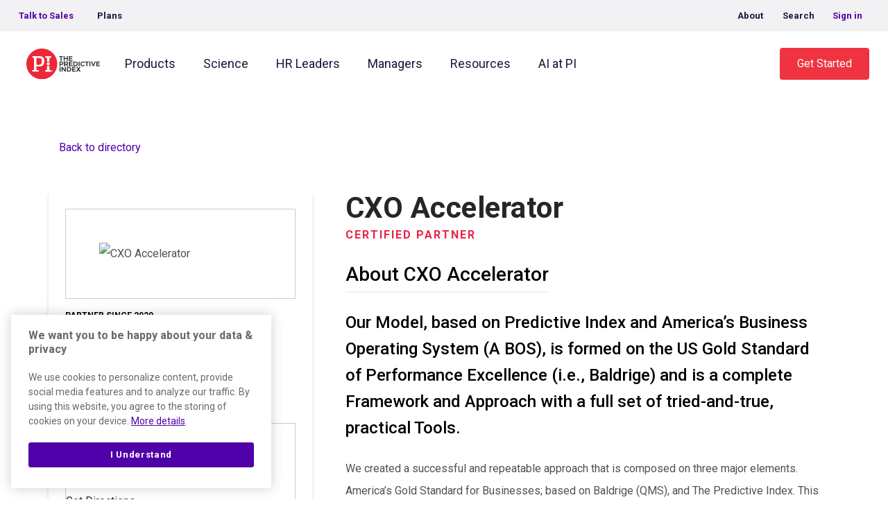

--- FILE ---
content_type: text/html; charset=UTF-8
request_url: https://www.predictiveindex.com/partner/cxo-accelerator/cxo-accelerator-9423-sw-wedgewood-ln/
body_size: 32512
content:
<!doctype html><html lang="en-US"><head><meta charset="utf-8"><script>if(navigator.userAgent.match(/MSIE|Internet Explorer/i)||navigator.userAgent.match(/Trident\/7\..*?rv:11/i)){var href=document.location.href;if(!href.match(/[?&]nowprocket/)){if(href.indexOf("?")==-1){if(href.indexOf("#")==-1){document.location.href=href+"?nowprocket=1"}else{document.location.href=href.replace("#","?nowprocket=1#")}}else{if(href.indexOf("#")==-1){document.location.href=href+"&nowprocket=1"}else{document.location.href=href.replace("#","&nowprocket=1#")}}}}</script><script>(()=>{class RocketLazyLoadScripts{constructor(){this.v="2.0.4",this.userEvents=["keydown","keyup","mousedown","mouseup","mousemove","mouseover","mouseout","touchmove","touchstart","touchend","touchcancel","wheel","click","dblclick","input"],this.attributeEvents=["onblur","onclick","oncontextmenu","ondblclick","onfocus","onmousedown","onmouseenter","onmouseleave","onmousemove","onmouseout","onmouseover","onmouseup","onmousewheel","onscroll","onsubmit"]}async t(){this.i(),this.o(),/iP(ad|hone)/.test(navigator.userAgent)&&this.h(),this.u(),this.l(this),this.m(),this.k(this),this.p(this),this._(),await Promise.all([this.R(),this.L()]),this.lastBreath=Date.now(),this.S(this),this.P(),this.D(),this.O(),this.M(),await this.C(this.delayedScripts.normal),await this.C(this.delayedScripts.defer),await this.C(this.delayedScripts.async),await this.T(),await this.F(),await this.j(),await this.A(),window.dispatchEvent(new Event("rocket-allScriptsLoaded")),this.everythingLoaded=!0,this.lastTouchEnd&&await new Promise(t=>setTimeout(t,500-Date.now()+this.lastTouchEnd)),this.I(),this.H(),this.U(),this.W()}i(){this.CSPIssue=sessionStorage.getItem("rocketCSPIssue"),document.addEventListener("securitypolicyviolation",t=>{this.CSPIssue||"script-src-elem"!==t.violatedDirective||"data"!==t.blockedURI||(this.CSPIssue=!0,sessionStorage.setItem("rocketCSPIssue",!0))},{isRocket:!0})}o(){window.addEventListener("pageshow",t=>{this.persisted=t.persisted,this.realWindowLoadedFired=!0},{isRocket:!0}),window.addEventListener("pagehide",()=>{this.onFirstUserAction=null},{isRocket:!0})}h(){let t;function e(e){t=e}window.addEventListener("touchstart",e,{isRocket:!0}),window.addEventListener("touchend",function i(o){o.changedTouches[0]&&t.changedTouches[0]&&Math.abs(o.changedTouches[0].pageX-t.changedTouches[0].pageX)<10&&Math.abs(o.changedTouches[0].pageY-t.changedTouches[0].pageY)<10&&o.timeStamp-t.timeStamp<200&&(window.removeEventListener("touchstart",e,{isRocket:!0}),window.removeEventListener("touchend",i,{isRocket:!0}),"INPUT"===o.target.tagName&&"text"===o.target.type||(o.target.dispatchEvent(new TouchEvent("touchend",{target:o.target,bubbles:!0})),o.target.dispatchEvent(new MouseEvent("mouseover",{target:o.target,bubbles:!0})),o.target.dispatchEvent(new PointerEvent("click",{target:o.target,bubbles:!0,cancelable:!0,detail:1,clientX:o.changedTouches[0].clientX,clientY:o.changedTouches[0].clientY})),event.preventDefault()))},{isRocket:!0})}q(t){this.userActionTriggered||("mousemove"!==t.type||this.firstMousemoveIgnored?"keyup"===t.type||"mouseover"===t.type||"mouseout"===t.type||(this.userActionTriggered=!0,this.onFirstUserAction&&this.onFirstUserAction()):this.firstMousemoveIgnored=!0),"click"===t.type&&t.preventDefault(),t.stopPropagation(),t.stopImmediatePropagation(),"touchstart"===this.lastEvent&&"touchend"===t.type&&(this.lastTouchEnd=Date.now()),"click"===t.type&&(this.lastTouchEnd=0),this.lastEvent=t.type,t.composedPath&&t.composedPath()[0].getRootNode()instanceof ShadowRoot&&(t.rocketTarget=t.composedPath()[0]),this.savedUserEvents.push(t)}u(){this.savedUserEvents=[],this.userEventHandler=this.q.bind(this),this.userEvents.forEach(t=>window.addEventListener(t,this.userEventHandler,{passive:!1,isRocket:!0})),document.addEventListener("visibilitychange",this.userEventHandler,{isRocket:!0})}U(){this.userEvents.forEach(t=>window.removeEventListener(t,this.userEventHandler,{passive:!1,isRocket:!0})),document.removeEventListener("visibilitychange",this.userEventHandler,{isRocket:!0}),this.savedUserEvents.forEach(t=>{(t.rocketTarget||t.target).dispatchEvent(new window[t.constructor.name](t.type,t))})}m(){const t="return false",e=Array.from(this.attributeEvents,t=>"data-rocket-"+t),i="["+this.attributeEvents.join("],[")+"]",o="[data-rocket-"+this.attributeEvents.join("],[data-rocket-")+"]",s=(e,i,o)=>{o&&o!==t&&(e.setAttribute("data-rocket-"+i,o),e["rocket"+i]=new Function("event",o),e.setAttribute(i,t))};new MutationObserver(t=>{for(const n of t)"attributes"===n.type&&(n.attributeName.startsWith("data-rocket-")||this.everythingLoaded?n.attributeName.startsWith("data-rocket-")&&this.everythingLoaded&&this.N(n.target,n.attributeName.substring(12)):s(n.target,n.attributeName,n.target.getAttribute(n.attributeName))),"childList"===n.type&&n.addedNodes.forEach(t=>{if(t.nodeType===Node.ELEMENT_NODE)if(this.everythingLoaded)for(const i of[t,...t.querySelectorAll(o)])for(const t of i.getAttributeNames())e.includes(t)&&this.N(i,t.substring(12));else for(const e of[t,...t.querySelectorAll(i)])for(const t of e.getAttributeNames())this.attributeEvents.includes(t)&&s(e,t,e.getAttribute(t))})}).observe(document,{subtree:!0,childList:!0,attributeFilter:[...this.attributeEvents,...e]})}I(){this.attributeEvents.forEach(t=>{document.querySelectorAll("[data-rocket-"+t+"]").forEach(e=>{this.N(e,t)})})}N(t,e){const i=t.getAttribute("data-rocket-"+e);i&&(t.setAttribute(e,i),t.removeAttribute("data-rocket-"+e))}k(t){Object.defineProperty(HTMLElement.prototype,"onclick",{get(){return this.rocketonclick||null},set(e){this.rocketonclick=e,this.setAttribute(t.everythingLoaded?"onclick":"data-rocket-onclick","this.rocketonclick(event)")}})}S(t){function e(e,i){let o=e[i];e[i]=null,Object.defineProperty(e,i,{get:()=>o,set(s){t.everythingLoaded?o=s:e["rocket"+i]=o=s}})}e(document,"onreadystatechange"),e(window,"onload"),e(window,"onpageshow");try{Object.defineProperty(document,"readyState",{get:()=>t.rocketReadyState,set(e){t.rocketReadyState=e},configurable:!0}),document.readyState="loading"}catch(t){console.log("WPRocket DJE readyState conflict, bypassing")}}l(t){this.originalAddEventListener=EventTarget.prototype.addEventListener,this.originalRemoveEventListener=EventTarget.prototype.removeEventListener,this.savedEventListeners=[],EventTarget.prototype.addEventListener=function(e,i,o){o&&o.isRocket||!t.B(e,this)&&!t.userEvents.includes(e)||t.B(e,this)&&!t.userActionTriggered||e.startsWith("rocket-")||t.everythingLoaded?t.originalAddEventListener.call(this,e,i,o):(t.savedEventListeners.push({target:this,remove:!1,type:e,func:i,options:o}),"mouseenter"!==e&&"mouseleave"!==e||t.originalAddEventListener.call(this,e,t.savedUserEvents.push,o))},EventTarget.prototype.removeEventListener=function(e,i,o){o&&o.isRocket||!t.B(e,this)&&!t.userEvents.includes(e)||t.B(e,this)&&!t.userActionTriggered||e.startsWith("rocket-")||t.everythingLoaded?t.originalRemoveEventListener.call(this,e,i,o):t.savedEventListeners.push({target:this,remove:!0,type:e,func:i,options:o})}}J(t,e){this.savedEventListeners=this.savedEventListeners.filter(i=>{let o=i.type,s=i.target||window;return e!==o||t!==s||(this.B(o,s)&&(i.type="rocket-"+o),this.$(i),!1)})}H(){EventTarget.prototype.addEventListener=this.originalAddEventListener,EventTarget.prototype.removeEventListener=this.originalRemoveEventListener,this.savedEventListeners.forEach(t=>this.$(t))}$(t){t.remove?this.originalRemoveEventListener.call(t.target,t.type,t.func,t.options):this.originalAddEventListener.call(t.target,t.type,t.func,t.options)}p(t){let e;function i(e){return t.everythingLoaded?e:e.split(" ").map(t=>"load"===t||t.startsWith("load.")?"rocket-jquery-load":t).join(" ")}function o(o){function s(e){const s=o.fn[e];o.fn[e]=o.fn.init.prototype[e]=function(){return this[0]===window&&t.userActionTriggered&&("string"==typeof arguments[0]||arguments[0]instanceof String?arguments[0]=i(arguments[0]):"object"==typeof arguments[0]&&Object.keys(arguments[0]).forEach(t=>{const e=arguments[0][t];delete arguments[0][t],arguments[0][i(t)]=e})),s.apply(this,arguments),this}}if(o&&o.fn&&!t.allJQueries.includes(o)){const e={DOMContentLoaded:[],"rocket-DOMContentLoaded":[]};for(const t in e)document.addEventListener(t,()=>{e[t].forEach(t=>t())},{isRocket:!0});o.fn.ready=o.fn.init.prototype.ready=function(i){function s(){parseInt(o.fn.jquery)>2?setTimeout(()=>i.bind(document)(o)):i.bind(document)(o)}return"function"==typeof i&&(t.realDomReadyFired?!t.userActionTriggered||t.fauxDomReadyFired?s():e["rocket-DOMContentLoaded"].push(s):e.DOMContentLoaded.push(s)),o([])},s("on"),s("one"),s("off"),t.allJQueries.push(o)}e=o}t.allJQueries=[],o(window.jQuery),Object.defineProperty(window,"jQuery",{get:()=>e,set(t){o(t)}})}P(){const t=new Map;document.write=document.writeln=function(e){const i=document.currentScript,o=document.createRange(),s=i.parentElement;let n=t.get(i);void 0===n&&(n=i.nextSibling,t.set(i,n));const c=document.createDocumentFragment();o.setStart(c,0),c.appendChild(o.createContextualFragment(e)),s.insertBefore(c,n)}}async R(){return new Promise(t=>{this.userActionTriggered?t():this.onFirstUserAction=t})}async L(){return new Promise(t=>{document.addEventListener("DOMContentLoaded",()=>{this.realDomReadyFired=!0,t()},{isRocket:!0})})}async j(){return this.realWindowLoadedFired?Promise.resolve():new Promise(t=>{window.addEventListener("load",t,{isRocket:!0})})}M(){this.pendingScripts=[];this.scriptsMutationObserver=new MutationObserver(t=>{for(const e of t)e.addedNodes.forEach(t=>{"SCRIPT"!==t.tagName||t.noModule||t.isWPRocket||this.pendingScripts.push({script:t,promise:new Promise(e=>{const i=()=>{const i=this.pendingScripts.findIndex(e=>e.script===t);i>=0&&this.pendingScripts.splice(i,1),e()};t.addEventListener("load",i,{isRocket:!0}),t.addEventListener("error",i,{isRocket:!0}),setTimeout(i,1e3)})})})}),this.scriptsMutationObserver.observe(document,{childList:!0,subtree:!0})}async F(){await this.X(),this.pendingScripts.length?(await this.pendingScripts[0].promise,await this.F()):this.scriptsMutationObserver.disconnect()}D(){this.delayedScripts={normal:[],async:[],defer:[]},document.querySelectorAll("script[type$=rocketlazyloadscript]").forEach(t=>{t.hasAttribute("data-rocket-src")?t.hasAttribute("async")&&!1!==t.async?this.delayedScripts.async.push(t):t.hasAttribute("defer")&&!1!==t.defer||"module"===t.getAttribute("data-rocket-type")?this.delayedScripts.defer.push(t):this.delayedScripts.normal.push(t):this.delayedScripts.normal.push(t)})}async _(){await this.L();let t=[];document.querySelectorAll("script[type$=rocketlazyloadscript][data-rocket-src]").forEach(e=>{let i=e.getAttribute("data-rocket-src");if(i&&!i.startsWith("data:")){i.startsWith("//")&&(i=location.protocol+i);try{const o=new URL(i).origin;o!==location.origin&&t.push({src:o,crossOrigin:e.crossOrigin||"module"===e.getAttribute("data-rocket-type")})}catch(t){}}}),t=[...new Map(t.map(t=>[JSON.stringify(t),t])).values()],this.Y(t,"preconnect")}async G(t){if(await this.K(),!0!==t.noModule||!("noModule"in HTMLScriptElement.prototype))return new Promise(e=>{let i;function o(){(i||t).setAttribute("data-rocket-status","executed"),e()}try{if(navigator.userAgent.includes("Firefox/")||""===navigator.vendor||this.CSPIssue)i=document.createElement("script"),[...t.attributes].forEach(t=>{let e=t.nodeName;"type"!==e&&("data-rocket-type"===e&&(e="type"),"data-rocket-src"===e&&(e="src"),i.setAttribute(e,t.nodeValue))}),t.text&&(i.text=t.text),t.nonce&&(i.nonce=t.nonce),i.hasAttribute("src")?(i.addEventListener("load",o,{isRocket:!0}),i.addEventListener("error",()=>{i.setAttribute("data-rocket-status","failed-network"),e()},{isRocket:!0}),setTimeout(()=>{i.isConnected||e()},1)):(i.text=t.text,o()),i.isWPRocket=!0,t.parentNode.replaceChild(i,t);else{const i=t.getAttribute("data-rocket-type"),s=t.getAttribute("data-rocket-src");i?(t.type=i,t.removeAttribute("data-rocket-type")):t.removeAttribute("type"),t.addEventListener("load",o,{isRocket:!0}),t.addEventListener("error",i=>{this.CSPIssue&&i.target.src.startsWith("data:")?(console.log("WPRocket: CSP fallback activated"),t.removeAttribute("src"),this.G(t).then(e)):(t.setAttribute("data-rocket-status","failed-network"),e())},{isRocket:!0}),s?(t.fetchPriority="high",t.removeAttribute("data-rocket-src"),t.src=s):t.src="data:text/javascript;base64,"+window.btoa(unescape(encodeURIComponent(t.text)))}}catch(i){t.setAttribute("data-rocket-status","failed-transform"),e()}});t.setAttribute("data-rocket-status","skipped")}async C(t){const e=t.shift();return e?(e.isConnected&&await this.G(e),this.C(t)):Promise.resolve()}O(){this.Y([...this.delayedScripts.normal,...this.delayedScripts.defer,...this.delayedScripts.async],"preload")}Y(t,e){this.trash=this.trash||[];let i=!0;var o=document.createDocumentFragment();t.forEach(t=>{const s=t.getAttribute&&t.getAttribute("data-rocket-src")||t.src;if(s&&!s.startsWith("data:")){const n=document.createElement("link");n.href=s,n.rel=e,"preconnect"!==e&&(n.as="script",n.fetchPriority=i?"high":"low"),t.getAttribute&&"module"===t.getAttribute("data-rocket-type")&&(n.crossOrigin=!0),t.crossOrigin&&(n.crossOrigin=t.crossOrigin),t.integrity&&(n.integrity=t.integrity),t.nonce&&(n.nonce=t.nonce),o.appendChild(n),this.trash.push(n),i=!1}}),document.head.appendChild(o)}W(){this.trash.forEach(t=>t.remove())}async T(){try{document.readyState="interactive"}catch(t){}this.fauxDomReadyFired=!0;try{await this.K(),this.J(document,"readystatechange"),document.dispatchEvent(new Event("rocket-readystatechange")),await this.K(),document.rocketonreadystatechange&&document.rocketonreadystatechange(),await this.K(),this.J(document,"DOMContentLoaded"),document.dispatchEvent(new Event("rocket-DOMContentLoaded")),await this.K(),this.J(window,"DOMContentLoaded"),window.dispatchEvent(new Event("rocket-DOMContentLoaded"))}catch(t){console.error(t)}}async A(){try{document.readyState="complete"}catch(t){}try{await this.K(),this.J(document,"readystatechange"),document.dispatchEvent(new Event("rocket-readystatechange")),await this.K(),document.rocketonreadystatechange&&document.rocketonreadystatechange(),await this.K(),this.J(window,"load"),window.dispatchEvent(new Event("rocket-load")),await this.K(),window.rocketonload&&window.rocketonload(),await this.K(),this.allJQueries.forEach(t=>t(window).trigger("rocket-jquery-load")),await this.K(),this.J(window,"pageshow");const t=new Event("rocket-pageshow");t.persisted=this.persisted,window.dispatchEvent(t),await this.K(),window.rocketonpageshow&&window.rocketonpageshow({persisted:this.persisted})}catch(t){console.error(t)}}async K(){Date.now()-this.lastBreath>45&&(await this.X(),this.lastBreath=Date.now())}async X(){return document.hidden?new Promise(t=>setTimeout(t)):new Promise(t=>requestAnimationFrame(t))}B(t,e){return e===document&&"readystatechange"===t||(e===document&&"DOMContentLoaded"===t||(e===window&&"DOMContentLoaded"===t||(e===window&&"load"===t||e===window&&"pageshow"===t)))}static run(){(new RocketLazyLoadScripts).t()}}RocketLazyLoadScripts.run()})();</script> <meta http-equiv="x-ua-compatible" content="ie=edge"><meta name="viewport" content="width=device-width, initial-scale=1, shrink-to-fit=no"><link rel="stylesheet" media="print" onload="this.onload=null;this.media='all';" id="ao_optimized_gfonts" href="https://fonts.googleapis.com/css?family=Roboto%3A300%2C400%2C500%2C700%7CRoboto%3A300%2C400%2C500%2C700%7CRoboto%3A300%2C400%2C500%2C700&amp;display=swap"><link rel="alternate" hreflang="en" href="https://www.predictiveindex.com/partner/cxo-accelerator/cxo-accelerator-9423-sw-wedgewood-ln/"/><link rel="alternate" hreflang="x-default" href="https://www.predictiveindex.com/partner/cxo-accelerator/cxo-accelerator-9423-sw-wedgewood-ln/" /> <script data-cfasync="false" data-no-defer="1" data-no-minify="1" data-no-optimize="1">var ewww_webp_supported=!1;function check_webp_feature(A,e){var w;e=void 0!==e?e:function(){},ewww_webp_supported?e(ewww_webp_supported):((w=new Image).onload=function(){ewww_webp_supported=0<w.width&&0<w.height,e&&e(ewww_webp_supported)},w.onerror=function(){e&&e(!1)},w.src="data:image/webp;base64,"+{alpha:"UklGRkoAAABXRUJQVlA4WAoAAAAQAAAAAAAAAAAAQUxQSAwAAAARBxAR/Q9ERP8DAABWUDggGAAAABQBAJ0BKgEAAQAAAP4AAA3AAP7mtQAAAA=="}[A])}check_webp_feature("alpha");</script><script data-cfasync="false" data-no-defer="1" data-no-minify="1" data-no-optimize="1">var Arrive=function(c,w){"use strict";if(c.MutationObserver&&"undefined"!=typeof HTMLElement){var r,a=0,u=(r=HTMLElement.prototype.matches||HTMLElement.prototype.webkitMatchesSelector||HTMLElement.prototype.mozMatchesSelector||HTMLElement.prototype.msMatchesSelector,{matchesSelector:function(e,t){return e instanceof HTMLElement&&r.call(e,t)},addMethod:function(e,t,r){var a=e[t];e[t]=function(){return r.length==arguments.length?r.apply(this,arguments):"function"==typeof a?a.apply(this,arguments):void 0}},callCallbacks:function(e,t){t&&t.options.onceOnly&&1==t.firedElems.length&&(e=[e[0]]);for(var r,a=0;r=e[a];a++)r&&r.callback&&r.callback.call(r.elem,r.elem);t&&t.options.onceOnly&&1==t.firedElems.length&&t.me.unbindEventWithSelectorAndCallback.call(t.target,t.selector,t.callback)},checkChildNodesRecursively:function(e,t,r,a){for(var i,n=0;i=e[n];n++)r(i,t,a)&&a.push({callback:t.callback,elem:i}),0<i.childNodes.length&&u.checkChildNodesRecursively(i.childNodes,t,r,a)},mergeArrays:function(e,t){var r,a={};for(r in e)e.hasOwnProperty(r)&&(a[r]=e[r]);for(r in t)t.hasOwnProperty(r)&&(a[r]=t[r]);return a},toElementsArray:function(e){return e=void 0!==e&&("number"!=typeof e.length||e===c)?[e]:e}}),e=(l.prototype.addEvent=function(e,t,r,a){a={target:e,selector:t,options:r,callback:a,firedElems:[]};return this._beforeAdding&&this._beforeAdding(a),this._eventsBucket.push(a),a},l.prototype.removeEvent=function(e){for(var t,r=this._eventsBucket.length-1;t=this._eventsBucket[r];r--)e(t)&&(this._beforeRemoving&&this._beforeRemoving(t),(t=this._eventsBucket.splice(r,1))&&t.length&&(t[0].callback=null))},l.prototype.beforeAdding=function(e){this._beforeAdding=e},l.prototype.beforeRemoving=function(e){this._beforeRemoving=e},l),t=function(i,n){var o=new e,l=this,s={fireOnAttributesModification:!1};return o.beforeAdding(function(t){var e=t.target;e!==c.document&&e!==c||(e=document.getElementsByTagName("html")[0]);var r=new MutationObserver(function(e){n.call(this,e,t)}),a=i(t.options);r.observe(e,a),t.observer=r,t.me=l}),o.beforeRemoving(function(e){e.observer.disconnect()}),this.bindEvent=function(e,t,r){t=u.mergeArrays(s,t);for(var a=u.toElementsArray(this),i=0;i<a.length;i++)o.addEvent(a[i],e,t,r)},this.unbindEvent=function(){var r=u.toElementsArray(this);o.removeEvent(function(e){for(var t=0;t<r.length;t++)if(this===w||e.target===r[t])return!0;return!1})},this.unbindEventWithSelectorOrCallback=function(r){var a=u.toElementsArray(this),i=r,e="function"==typeof r?function(e){for(var t=0;t<a.length;t++)if((this===w||e.target===a[t])&&e.callback===i)return!0;return!1}:function(e){for(var t=0;t<a.length;t++)if((this===w||e.target===a[t])&&e.selector===r)return!0;return!1};o.removeEvent(e)},this.unbindEventWithSelectorAndCallback=function(r,a){var i=u.toElementsArray(this);o.removeEvent(function(e){for(var t=0;t<i.length;t++)if((this===w||e.target===i[t])&&e.selector===r&&e.callback===a)return!0;return!1})},this},i=new function(){var s={fireOnAttributesModification:!1,onceOnly:!1,existing:!1};function n(e,t,r){return!(!u.matchesSelector(e,t.selector)||(e._id===w&&(e._id=a++),-1!=t.firedElems.indexOf(e._id)))&&(t.firedElems.push(e._id),!0)}var c=(i=new t(function(e){var t={attributes:!1,childList:!0,subtree:!0};return e.fireOnAttributesModification&&(t.attributes=!0),t},function(e,i){e.forEach(function(e){var t=e.addedNodes,r=e.target,a=[];null!==t&&0<t.length?u.checkChildNodesRecursively(t,i,n,a):"attributes"===e.type&&n(r,i)&&a.push({callback:i.callback,elem:r}),u.callCallbacks(a,i)})})).bindEvent;return i.bindEvent=function(e,t,r){t=void 0===r?(r=t,s):u.mergeArrays(s,t);var a=u.toElementsArray(this);if(t.existing){for(var i=[],n=0;n<a.length;n++)for(var o=a[n].querySelectorAll(e),l=0;l<o.length;l++)i.push({callback:r,elem:o[l]});if(t.onceOnly&&i.length)return r.call(i[0].elem,i[0].elem);setTimeout(u.callCallbacks,1,i)}c.call(this,e,t,r)},i},o=new function(){var a={};function i(e,t){return u.matchesSelector(e,t.selector)}var n=(o=new t(function(){return{childList:!0,subtree:!0}},function(e,r){e.forEach(function(e){var t=e.removedNodes,e=[];null!==t&&0<t.length&&u.checkChildNodesRecursively(t,r,i,e),u.callCallbacks(e,r)})})).bindEvent;return o.bindEvent=function(e,t,r){t=void 0===r?(r=t,a):u.mergeArrays(a,t),n.call(this,e,t,r)},o};d(HTMLElement.prototype),d(NodeList.prototype),d(HTMLCollection.prototype),d(HTMLDocument.prototype),d(Window.prototype);var n={};return s(i,n,"unbindAllArrive"),s(o,n,"unbindAllLeave"),n}function l(){this._eventsBucket=[],this._beforeAdding=null,this._beforeRemoving=null}function s(e,t,r){u.addMethod(t,r,e.unbindEvent),u.addMethod(t,r,e.unbindEventWithSelectorOrCallback),u.addMethod(t,r,e.unbindEventWithSelectorAndCallback)}function d(e){e.arrive=i.bindEvent,s(i,e,"unbindArrive"),e.leave=o.bindEvent,s(o,e,"unbindLeave")}}(window,void 0),ewww_webp_supported=!1;function check_webp_feature(e,t){var r;ewww_webp_supported?t(ewww_webp_supported):((r=new Image).onload=function(){ewww_webp_supported=0<r.width&&0<r.height,t(ewww_webp_supported)},r.onerror=function(){t(!1)},r.src="data:image/webp;base64,"+{alpha:"UklGRkoAAABXRUJQVlA4WAoAAAAQAAAAAAAAAAAAQUxQSAwAAAARBxAR/Q9ERP8DAABWUDggGAAAABQBAJ0BKgEAAQAAAP4AAA3AAP7mtQAAAA==",animation:"UklGRlIAAABXRUJQVlA4WAoAAAASAAAAAAAAAAAAQU5JTQYAAAD/////AABBTk1GJgAAAAAAAAAAAAAAAAAAAGQAAABWUDhMDQAAAC8AAAAQBxAREYiI/gcA"}[e])}function ewwwLoadImages(e){if(e){for(var t=document.querySelectorAll(".batch-image img, .image-wrapper a, .ngg-pro-masonry-item a, .ngg-galleria-offscreen-seo-wrapper a"),r=0,a=t.length;r<a;r++)ewwwAttr(t[r],"data-src",t[r].getAttribute("data-webp")),ewwwAttr(t[r],"data-thumbnail",t[r].getAttribute("data-webp-thumbnail"));for(var i=document.querySelectorAll("div.woocommerce-product-gallery__image"),r=0,a=i.length;r<a;r++)ewwwAttr(i[r],"data-thumb",i[r].getAttribute("data-webp-thumb"))}for(var n=document.querySelectorAll("video"),r=0,a=n.length;r<a;r++)ewwwAttr(n[r],"poster",e?n[r].getAttribute("data-poster-webp"):n[r].getAttribute("data-poster-image"));for(var o,l=document.querySelectorAll("img.ewww_webp_lazy_load"),r=0,a=l.length;r<a;r++)e&&(ewwwAttr(l[r],"data-lazy-srcset",l[r].getAttribute("data-lazy-srcset-webp")),ewwwAttr(l[r],"data-srcset",l[r].getAttribute("data-srcset-webp")),ewwwAttr(l[r],"data-lazy-src",l[r].getAttribute("data-lazy-src-webp")),ewwwAttr(l[r],"data-src",l[r].getAttribute("data-src-webp")),ewwwAttr(l[r],"data-orig-file",l[r].getAttribute("data-webp-orig-file")),ewwwAttr(l[r],"data-medium-file",l[r].getAttribute("data-webp-medium-file")),ewwwAttr(l[r],"data-large-file",l[r].getAttribute("data-webp-large-file")),null!=(o=l[r].getAttribute("srcset"))&&!1!==o&&o.includes("R0lGOD")&&ewwwAttr(l[r],"src",l[r].getAttribute("data-lazy-src-webp"))),l[r].className=l[r].className.replace(/\bewww_webp_lazy_load\b/,"");for(var s=document.querySelectorAll(".ewww_webp"),r=0,a=s.length;r<a;r++)e?(ewwwAttr(s[r],"srcset",s[r].getAttribute("data-srcset-webp")),ewwwAttr(s[r],"src",s[r].getAttribute("data-src-webp")),ewwwAttr(s[r],"data-orig-file",s[r].getAttribute("data-webp-orig-file")),ewwwAttr(s[r],"data-medium-file",s[r].getAttribute("data-webp-medium-file")),ewwwAttr(s[r],"data-large-file",s[r].getAttribute("data-webp-large-file")),ewwwAttr(s[r],"data-large_image",s[r].getAttribute("data-webp-large_image")),ewwwAttr(s[r],"data-src",s[r].getAttribute("data-webp-src"))):(ewwwAttr(s[r],"srcset",s[r].getAttribute("data-srcset-img")),ewwwAttr(s[r],"src",s[r].getAttribute("data-src-img"))),s[r].className=s[r].className.replace(/\bewww_webp\b/,"ewww_webp_loaded");window.jQuery&&jQuery.fn.isotope&&jQuery.fn.imagesLoaded&&(jQuery(".fusion-posts-container-infinite").imagesLoaded(function(){jQuery(".fusion-posts-container-infinite").hasClass("isotope")&&jQuery(".fusion-posts-container-infinite").isotope()}),jQuery(".fusion-portfolio:not(.fusion-recent-works) .fusion-portfolio-wrapper").imagesLoaded(function(){jQuery(".fusion-portfolio:not(.fusion-recent-works) .fusion-portfolio-wrapper").isotope()}))}function ewwwWebPInit(e){ewwwLoadImages(e),ewwwNggLoadGalleries(e),document.arrive(".ewww_webp",function(){ewwwLoadImages(e)}),document.arrive(".ewww_webp_lazy_load",function(){ewwwLoadImages(e)}),document.arrive("videos",function(){ewwwLoadImages(e)}),"loading"==document.readyState?document.addEventListener("DOMContentLoaded",ewwwJSONParserInit):("undefined"!=typeof galleries&&ewwwNggParseGalleries(e),ewwwWooParseVariations(e))}function ewwwAttr(e,t,r){null!=r&&!1!==r&&e.setAttribute(t,r)}function ewwwJSONParserInit(){"undefined"!=typeof galleries&&check_webp_feature("alpha",ewwwNggParseGalleries),check_webp_feature("alpha",ewwwWooParseVariations)}function ewwwWooParseVariations(e){if(e)for(var t=document.querySelectorAll("form.variations_form"),r=0,a=t.length;r<a;r++){var i=t[r].getAttribute("data-product_variations"),n=!1;try{for(var o in i=JSON.parse(i))void 0!==i[o]&&void 0!==i[o].image&&(void 0!==i[o].image.src_webp&&(i[o].image.src=i[o].image.src_webp,n=!0),void 0!==i[o].image.srcset_webp&&(i[o].image.srcset=i[o].image.srcset_webp,n=!0),void 0!==i[o].image.full_src_webp&&(i[o].image.full_src=i[o].image.full_src_webp,n=!0),void 0!==i[o].image.gallery_thumbnail_src_webp&&(i[o].image.gallery_thumbnail_src=i[o].image.gallery_thumbnail_src_webp,n=!0),void 0!==i[o].image.thumb_src_webp&&(i[o].image.thumb_src=i[o].image.thumb_src_webp,n=!0));n&&ewwwAttr(t[r],"data-product_variations",JSON.stringify(i))}catch(e){}}}function ewwwNggParseGalleries(e){if(e)for(var t in galleries){var r=galleries[t];galleries[t].images_list=ewwwNggParseImageList(r.images_list)}}function ewwwNggLoadGalleries(e){e&&document.addEventListener("ngg.galleria.themeadded",function(e,t){window.ngg_galleria._create_backup=window.ngg_galleria.create,window.ngg_galleria.create=function(e,t){var r=$(e).data("id");return galleries["gallery_"+r].images_list=ewwwNggParseImageList(galleries["gallery_"+r].images_list),window.ngg_galleria._create_backup(e,t)}})}function ewwwNggParseImageList(e){for(var t in e){var r=e[t];if(void 0!==r["image-webp"]&&(e[t].image=r["image-webp"],delete e[t]["image-webp"]),void 0!==r["thumb-webp"]&&(e[t].thumb=r["thumb-webp"],delete e[t]["thumb-webp"]),void 0!==r.full_image_webp&&(e[t].full_image=r.full_image_webp,delete e[t].full_image_webp),void 0!==r.srcsets)for(var a in r.srcsets)nggSrcset=r.srcsets[a],void 0!==r.srcsets[a+"-webp"]&&(e[t].srcsets[a]=r.srcsets[a+"-webp"],delete e[t].srcsets[a+"-webp"]);if(void 0!==r.full_srcsets)for(var i in r.full_srcsets)nggFSrcset=r.full_srcsets[i],void 0!==r.full_srcsets[i+"-webp"]&&(e[t].full_srcsets[i]=r.full_srcsets[i+"-webp"],delete e[t].full_srcsets[i+"-webp"])}return e}check_webp_feature("alpha",ewwwWebPInit);</script><meta name='robots' content='index, follow, max-image-preview:large, max-snippet:-1, max-video-preview:-1' /><style>img:is([sizes="auto" i], [sizes^="auto," i]) { contain-intrinsic-size: 3000px 1500px }</style><!-- This site is optimized with the Yoast SEO Premium plugin v26.6 (Yoast SEO v26.6) - https://yoast.com/wordpress/plugins/seo/ --><link media="all" href="https://www.predictiveindex.com/wp-content/cache/autoptimize/css/autoptimize_610dbf073014b19ae04a777d802907b1.css" rel="stylesheet"><title>CXO Accelerator - 9423 SW Wedgewood Ln - Predictive Index Certified Partner</title><link data-rocket-prefetch href="https://www.googletagmanager.com" rel="dns-prefetch"><link data-rocket-prefetch href="https://fonts.googleapis.com" rel="dns-prefetch"><link data-rocket-prefetch href="https://media.predictiveindex.com" rel="dns-prefetch"><link data-rocket-prefetch href="https://maps.googleapis.com" rel="dns-prefetch"> <noscript data-wpr-hosted-gf-parameters=""></noscript><meta name="description" content="Our Model, based on Predictive Index and America’s Business Operating System (A BOS), is formed on the US Gold Standard of Performance Excellence (i.e., Baldrige) and is a complete Framework and Approach with a full set of tried-and-true, practical Tools." /><link rel="canonical" href="https://www.predictiveindex.com/partner/cxo-accelerator/cxo-accelerator-9423-sw-wedgewood-ln/" /><meta property="og:locale" content="en_US" /><meta property="og:type" content="article" /><meta property="og:title" content="CXO Accelerator - 9423 SW Wedgewood Ln" /><meta property="og:description" content="Our Model, based on Predictive Index and America’s Business Operating System (A BOS), is formed on the US Gold Standard of Performance Excellence (i.e., Baldrige) and is a complete Framework and Approach with a full set of tried-and-true, practical Tools." /><meta property="og:url" content="https://www.predictiveindex.com/partner/cxo-accelerator/cxo-accelerator-9423-sw-wedgewood-ln/" /><meta property="og:site_name" content="The Predictive Index" /><meta property="article:modified_time" content="2020-07-23T20:42:46+00:00" /><meta property="og:image" content="https://media.predictiveindex.com/wp-content/uploads/2020/07/30093811/PI_Featured_Generic4.png" /><meta property="og:image:width" content="1200" /><meta property="og:image:height" content="628" /><meta property="og:image:type" content="image/png" /><meta name="twitter:card" content="summary_large_image" /> <script type="application/ld+json" class="yoast-schema-graph">{"@context":"https://schema.org","@graph":[{"@type":"WebPage","@id":"https://www.predictiveindex.com/partner/cxo-accelerator/cxo-accelerator-9423-sw-wedgewood-ln/","url":"https://www.predictiveindex.com/partner/cxo-accelerator/cxo-accelerator-9423-sw-wedgewood-ln/","name":"CXO Accelerator - 9423 SW Wedgewood Ln - Predictive Index Certified Partner","isPartOf":{"@id":"https://www.predictiveindex.com/#website"},"datePublished":"2020-07-16T13:02:16+00:00","dateModified":"2020-07-23T20:42:46+00:00","description":"Our Model, based on Predictive Index and America’s Business Operating System (A BOS), is formed on the US Gold Standard of Performance Excellence (i.e., Baldrige) and is a complete Framework and Approach with a full set of tried-and-true, practical Tools.","breadcrumb":{"@id":"https://www.predictiveindex.com/partner/cxo-accelerator/cxo-accelerator-9423-sw-wedgewood-ln/#breadcrumb"},"inLanguage":"en-US","potentialAction":[{"@type":"ReadAction","target":["https://www.predictiveindex.com/partner/cxo-accelerator/cxo-accelerator-9423-sw-wedgewood-ln/"]}]},{"@type":"BreadcrumbList","@id":"https://www.predictiveindex.com/partner/cxo-accelerator/cxo-accelerator-9423-sw-wedgewood-ln/#breadcrumb","itemListElement":[{"@type":"ListItem","position":1,"name":"Home","item":"https://www.predictiveindex.com/"},{"@type":"ListItem","position":2,"name":"Partners","item":"https://www.predictiveindex.com/partners/partner-directory/"},{"@type":"ListItem","position":3,"name":"CXO Accelerator","item":"https://www.predictiveindex.com/partner/cxo-accelerator/"},{"@type":"ListItem","position":4,"name":"CXO Accelerator &#8211; 9423 SW Wedgewood Ln"}]},{"@type":"WebSite","@id":"https://www.predictiveindex.com/#website","url":"https://www.predictiveindex.com/","name":"The Predictive Index","description":"Talent Optimization Leader","publisher":{"@id":"https://www.predictiveindex.com/#organization"},"potentialAction":[{"@type":"SearchAction","target":{"@type":"EntryPoint","urlTemplate":"https://www.predictiveindex.com/search/{search_term_string}"},"query-input":{"@type":"PropertyValueSpecification","valueRequired":true,"valueName":"search_term_string"}}],"inLanguage":"en-US"},{"@type":"Organization","@id":"https://www.predictiveindex.com/#organization","name":"The Predictive Index","url":"https://www.predictiveindex.com/","logo":{"@type":"ImageObject","inLanguage":"en-US","@id":"https://www.predictiveindex.com/#/schema/logo/image/","url":"https://media.predictiveindex.com/wp-content/uploads/2018/05/30112340/predictive-index-logo.svg","contentUrl":"https://media.predictiveindex.com/wp-content/uploads/2018/05/30112340/predictive-index-logo.svg","width":"1024","height":"1024","caption":"The Predictive Index"},"image":{"@id":"https://www.predictiveindex.com/#/schema/logo/image/"}}]}</script> <!-- / Yoast SEO Premium plugin. --><link rel='dns-prefetch' href='//js.hs-scripts.com' /><link rel='dns-prefetch' href='//www.google.com' /><link rel='dns-prefetch' href='//kit.fontawesome.com' /><link href='https://fonts.gstatic.com' crossorigin rel='preconnect' /><style id='classic-theme-styles-inline-css' type='text/css'>/*! This file is auto-generated */
.wp-block-button__link{color:#fff;background-color:#32373c;border-radius:9999px;box-shadow:none;text-decoration:none;padding:calc(.667em + 2px) calc(1.333em + 2px);font-size:1.125em}.wp-block-file__button{background:#32373c;color:#fff;text-decoration:none}</style><style id='global-styles-inline-css' type='text/css'>:root{--wp--preset--aspect-ratio--square: 1;--wp--preset--aspect-ratio--4-3: 4/3;--wp--preset--aspect-ratio--3-4: 3/4;--wp--preset--aspect-ratio--3-2: 3/2;--wp--preset--aspect-ratio--2-3: 2/3;--wp--preset--aspect-ratio--16-9: 16/9;--wp--preset--aspect-ratio--9-16: 9/16;--wp--preset--color--black: #000000;--wp--preset--color--cyan-bluish-gray: #abb8c3;--wp--preset--color--white: #ffffff;--wp--preset--color--pale-pink: #f78da7;--wp--preset--color--vivid-red: #cf2e2e;--wp--preset--color--luminous-vivid-orange: #ff6900;--wp--preset--color--luminous-vivid-amber: #fcb900;--wp--preset--color--light-green-cyan: #7bdcb5;--wp--preset--color--vivid-green-cyan: #00d084;--wp--preset--color--pale-cyan-blue: #8ed1fc;--wp--preset--color--vivid-cyan-blue: #0693e3;--wp--preset--color--vivid-purple: #9b51e0;--wp--preset--color--phoenix: #EF3340;--wp--preset--color--electric-violet: #5000A8;--wp--preset--color--cosmic: #CBABFA;--wp--preset--color--alchemy: #F58A51;--wp--preset--color--mirage: #F84568;--wp--preset--color--frontier: #0092C8;--wp--preset--color--silver: #F2F2F2;--wp--preset--color--prestige: #2E1F44;--wp--preset--color--perform: #00CC83;--wp--preset--gradient--vivid-cyan-blue-to-vivid-purple: linear-gradient(135deg,rgba(6,147,227,1) 0%,rgb(155,81,224) 100%);--wp--preset--gradient--light-green-cyan-to-vivid-green-cyan: linear-gradient(135deg,rgb(122,220,180) 0%,rgb(0,208,130) 100%);--wp--preset--gradient--luminous-vivid-amber-to-luminous-vivid-orange: linear-gradient(135deg,rgba(252,185,0,1) 0%,rgba(255,105,0,1) 100%);--wp--preset--gradient--luminous-vivid-orange-to-vivid-red: linear-gradient(135deg,rgba(255,105,0,1) 0%,rgb(207,46,46) 100%);--wp--preset--gradient--very-light-gray-to-cyan-bluish-gray: linear-gradient(135deg,rgb(238,238,238) 0%,rgb(169,184,195) 100%);--wp--preset--gradient--cool-to-warm-spectrum: linear-gradient(135deg,rgb(74,234,220) 0%,rgb(151,120,209) 20%,rgb(207,42,186) 40%,rgb(238,44,130) 60%,rgb(251,105,98) 80%,rgb(254,248,76) 100%);--wp--preset--gradient--blush-light-purple: linear-gradient(135deg,rgb(255,206,236) 0%,rgb(152,150,240) 100%);--wp--preset--gradient--blush-bordeaux: linear-gradient(135deg,rgb(254,205,165) 0%,rgb(254,45,45) 50%,rgb(107,0,62) 100%);--wp--preset--gradient--luminous-dusk: linear-gradient(135deg,rgb(255,203,112) 0%,rgb(199,81,192) 50%,rgb(65,88,208) 100%);--wp--preset--gradient--pale-ocean: linear-gradient(135deg,rgb(255,245,203) 0%,rgb(182,227,212) 50%,rgb(51,167,181) 100%);--wp--preset--gradient--electric-grass: linear-gradient(135deg,rgb(202,248,128) 0%,rgb(113,206,126) 100%);--wp--preset--gradient--midnight: linear-gradient(135deg,rgb(2,3,129) 0%,rgb(40,116,252) 100%);--wp--preset--font-size--small: 13px;--wp--preset--font-size--medium: 20px;--wp--preset--font-size--large: 36px;--wp--preset--font-size--x-large: 42px;--wp--preset--spacing--20: 0.44rem;--wp--preset--spacing--30: 0.67rem;--wp--preset--spacing--40: 1rem;--wp--preset--spacing--50: 1.5rem;--wp--preset--spacing--60: 2.25rem;--wp--preset--spacing--70: 3.38rem;--wp--preset--spacing--80: 5.06rem;--wp--preset--shadow--natural: 6px 6px 9px rgba(0, 0, 0, 0.2);--wp--preset--shadow--deep: 12px 12px 50px rgba(0, 0, 0, 0.4);--wp--preset--shadow--sharp: 6px 6px 0px rgba(0, 0, 0, 0.2);--wp--preset--shadow--outlined: 6px 6px 0px -3px rgba(255, 255, 255, 1), 6px 6px rgba(0, 0, 0, 1);--wp--preset--shadow--crisp: 6px 6px 0px rgba(0, 0, 0, 1);}:where(.is-layout-flex){gap: 0.5em;}:where(.is-layout-grid){gap: 0.5em;}body .is-layout-flex{display: flex;}.is-layout-flex{flex-wrap: wrap;align-items: center;}.is-layout-flex > :is(*, div){margin: 0;}body .is-layout-grid{display: grid;}.is-layout-grid > :is(*, div){margin: 0;}:where(.wp-block-columns.is-layout-flex){gap: 2em;}:where(.wp-block-columns.is-layout-grid){gap: 2em;}:where(.wp-block-post-template.is-layout-flex){gap: 1.25em;}:where(.wp-block-post-template.is-layout-grid){gap: 1.25em;}.has-black-color{color: var(--wp--preset--color--black) !important;}.has-cyan-bluish-gray-color{color: var(--wp--preset--color--cyan-bluish-gray) !important;}.has-white-color{color: var(--wp--preset--color--white) !important;}.has-pale-pink-color{color: var(--wp--preset--color--pale-pink) !important;}.has-vivid-red-color{color: var(--wp--preset--color--vivid-red) !important;}.has-luminous-vivid-orange-color{color: var(--wp--preset--color--luminous-vivid-orange) !important;}.has-luminous-vivid-amber-color{color: var(--wp--preset--color--luminous-vivid-amber) !important;}.has-light-green-cyan-color{color: var(--wp--preset--color--light-green-cyan) !important;}.has-vivid-green-cyan-color{color: var(--wp--preset--color--vivid-green-cyan) !important;}.has-pale-cyan-blue-color{color: var(--wp--preset--color--pale-cyan-blue) !important;}.has-vivid-cyan-blue-color{color: var(--wp--preset--color--vivid-cyan-blue) !important;}.has-vivid-purple-color{color: var(--wp--preset--color--vivid-purple) !important;}.has-black-background-color{background-color: var(--wp--preset--color--black) !important;}.has-cyan-bluish-gray-background-color{background-color: var(--wp--preset--color--cyan-bluish-gray) !important;}.has-white-background-color{background-color: var(--wp--preset--color--white) !important;}.has-pale-pink-background-color{background-color: var(--wp--preset--color--pale-pink) !important;}.has-vivid-red-background-color{background-color: var(--wp--preset--color--vivid-red) !important;}.has-luminous-vivid-orange-background-color{background-color: var(--wp--preset--color--luminous-vivid-orange) !important;}.has-luminous-vivid-amber-background-color{background-color: var(--wp--preset--color--luminous-vivid-amber) !important;}.has-light-green-cyan-background-color{background-color: var(--wp--preset--color--light-green-cyan) !important;}.has-vivid-green-cyan-background-color{background-color: var(--wp--preset--color--vivid-green-cyan) !important;}.has-pale-cyan-blue-background-color{background-color: var(--wp--preset--color--pale-cyan-blue) !important;}.has-vivid-cyan-blue-background-color{background-color: var(--wp--preset--color--vivid-cyan-blue) !important;}.has-vivid-purple-background-color{background-color: var(--wp--preset--color--vivid-purple) !important;}.has-black-border-color{border-color: var(--wp--preset--color--black) !important;}.has-cyan-bluish-gray-border-color{border-color: var(--wp--preset--color--cyan-bluish-gray) !important;}.has-white-border-color{border-color: var(--wp--preset--color--white) !important;}.has-pale-pink-border-color{border-color: var(--wp--preset--color--pale-pink) !important;}.has-vivid-red-border-color{border-color: var(--wp--preset--color--vivid-red) !important;}.has-luminous-vivid-orange-border-color{border-color: var(--wp--preset--color--luminous-vivid-orange) !important;}.has-luminous-vivid-amber-border-color{border-color: var(--wp--preset--color--luminous-vivid-amber) !important;}.has-light-green-cyan-border-color{border-color: var(--wp--preset--color--light-green-cyan) !important;}.has-vivid-green-cyan-border-color{border-color: var(--wp--preset--color--vivid-green-cyan) !important;}.has-pale-cyan-blue-border-color{border-color: var(--wp--preset--color--pale-cyan-blue) !important;}.has-vivid-cyan-blue-border-color{border-color: var(--wp--preset--color--vivid-cyan-blue) !important;}.has-vivid-purple-border-color{border-color: var(--wp--preset--color--vivid-purple) !important;}.has-vivid-cyan-blue-to-vivid-purple-gradient-background{background: var(--wp--preset--gradient--vivid-cyan-blue-to-vivid-purple) !important;}.has-light-green-cyan-to-vivid-green-cyan-gradient-background{background: var(--wp--preset--gradient--light-green-cyan-to-vivid-green-cyan) !important;}.has-luminous-vivid-amber-to-luminous-vivid-orange-gradient-background{background: var(--wp--preset--gradient--luminous-vivid-amber-to-luminous-vivid-orange) !important;}.has-luminous-vivid-orange-to-vivid-red-gradient-background{background: var(--wp--preset--gradient--luminous-vivid-orange-to-vivid-red) !important;}.has-very-light-gray-to-cyan-bluish-gray-gradient-background{background: var(--wp--preset--gradient--very-light-gray-to-cyan-bluish-gray) !important;}.has-cool-to-warm-spectrum-gradient-background{background: var(--wp--preset--gradient--cool-to-warm-spectrum) !important;}.has-blush-light-purple-gradient-background{background: var(--wp--preset--gradient--blush-light-purple) !important;}.has-blush-bordeaux-gradient-background{background: var(--wp--preset--gradient--blush-bordeaux) !important;}.has-luminous-dusk-gradient-background{background: var(--wp--preset--gradient--luminous-dusk) !important;}.has-pale-ocean-gradient-background{background: var(--wp--preset--gradient--pale-ocean) !important;}.has-electric-grass-gradient-background{background: var(--wp--preset--gradient--electric-grass) !important;}.has-midnight-gradient-background{background: var(--wp--preset--gradient--midnight) !important;}.has-small-font-size{font-size: var(--wp--preset--font-size--small) !important;}.has-medium-font-size{font-size: var(--wp--preset--font-size--medium) !important;}.has-large-font-size{font-size: var(--wp--preset--font-size--large) !important;}.has-x-large-font-size{font-size: var(--wp--preset--font-size--x-large) !important;}
:where(.wp-block-post-template.is-layout-flex){gap: 1.25em;}:where(.wp-block-post-template.is-layout-grid){gap: 1.25em;}
:where(.wp-block-columns.is-layout-flex){gap: 2em;}:where(.wp-block-columns.is-layout-grid){gap: 2em;}
:root :where(.wp-block-pullquote){font-size: 1.5em;line-height: 1.6;}</style><style id='searchwp-live-search-inline-css' type='text/css'>.searchwp-live-search-result .searchwp-live-search-result--title a {
  font-size: 16px;
}
.searchwp-live-search-result .searchwp-live-search-result--price {
  font-size: 14px;
}
.searchwp-live-search-result .searchwp-live-search-result--add-to-cart .button {
  font-size: 14px;
}</style> <script type="text/javascript" src="https://www.predictiveindex.com/wp-includes/js/jquery/jquery.min.js?ver=3.7.1" id="jquery-core-js"></script> <script type="rocketlazyloadscript" async defer data-rocket-type="text/javascript" data-rocket-src="https://www.google.com/recaptcha/api.js?render=6LeFdvMUAAAAACFCzlZYe6pBRc9o8-N8AKRlIUdh" id="recaptcha-defer-async-js"></script> <script type="rocketlazyloadscript" data-rocket-type="text/javascript" defer crossorigin="anonymous" data-rocket-src="https://kit.fontawesome.com/61bbd4dc34.js" id="fontawesome-js"></script> <!-- DO NOT COPY THIS SNIPPET! Start of Page Analytics Tracking for HubSpot WordPress plugin v11.3.33--> <script type="rocketlazyloadscript" class="hsq-set-content-id" data-content-id="blog-post">var _hsq = _hsq || [];
				_hsq.push(["setContentType", "blog-post"]);</script> <!-- DO NOT COPY THIS SNIPPET! End of Page Analytics Tracking for HubSpot WordPress plugin --> <noscript><style>.lazyload[data-src]{display:none !important;}</style></noscript><style>.lazyload{background-image:none !important;}.lazyload:before{background-image:none !important;}</style><link rel="icon" href="https://media.predictiveindex.com/wp-content/uploads/2024/06/25143342/cropped-favicon-32x32.png" sizes="32x32" /><link rel="icon" href="https://media.predictiveindex.com/wp-content/uploads/2024/06/25143342/cropped-favicon-192x192.png" sizes="192x192" /><link rel="apple-touch-icon" href="https://media.predictiveindex.com/wp-content/uploads/2024/06/25143342/cropped-favicon-180x180.png" /><meta name="msapplication-TileImage" content="https://media.predictiveindex.com/wp-content/uploads/2024/06/25143342/cropped-favicon-270x270.png" /> <script>(function(w,d,s,l,i){w[l]=w[l]||[];w[l].push({'gtm.start':
  new Date().getTime(),event:'gtm.js'});var f=d.getElementsByTagName(s)[0],
  j=d.createElement(s),dl=l!='dataLayer'?'&l='+l:'';j.async=true;j.src=
  'https://www.googletagmanager.com/gtm.js?id='+i+dl;f.parentNode.insertBefore(j,f);
  })(window,document,'script','dataLayer','GTM-TV9KS22');</script> <!-- Start VWO Async SmartCode --><link rel="preconnect" href="https://dev.visualwebsiteoptimizer.com" /> <script type='text/javascript' id='vwoCode'>window._vwo_code || (function() {
  var account_id=688532,
  version=2.1,
  settings_tolerance=2000,
  hide_element='body',
  hide_element_style = 'opacity:0 !important;filter:alpha(opacity=0) !important;background:none !important;transition:none !important;',
  /* DO NOT EDIT BELOW THIS LINE */
  f=false,w=window,d=document,v=d.querySelector('#vwoCode'),cK='_vwo_'+account_id+'_settings',cc={};try{var c=JSON.parse(localStorage.getItem('_vwo_'+account_id+'_config'));cc=c&&typeof c==='object'?c:{}}catch(e){}var stT=cc.stT==='session'?w.sessionStorage:w.localStorage;code={nonce:v&&v.nonce,use_existing_jquery:function(){return typeof use_existing_jquery!=='undefined'?use_existing_jquery:undefined},library_tolerance:function(){return typeof library_tolerance!=='undefined'?library_tolerance:undefined},settings_tolerance:function(){return cc.sT||settings_tolerance},hide_element_style:function(){return'{'+(cc.hES||hide_element_style)+'}'},hide_element:function(){if(performance.getEntriesByName('first-contentful-paint')[0]){return''}return typeof cc.hE==='string'?cc.hE:hide_element},getVersion:function(){return version},finish:function(e){if(!f){f=true;var t=d.getElementById('_vis_opt_path_hides');if(t)t.parentNode.removeChild(t);if(e)(new Image).src='https://dev.visualwebsiteoptimizer.com/ee.gif?a='+account_id+e}},finished:function(){return f},addScript:function(e){var t=d.createElement('script');t.type='text/javascript';if(e.src){t.src=e.src}else{t.text=e.text}v&&t.setAttribute('nonce',v.nonce);d.getElementsByTagName('head')[0].appendChild(t)},load:function(e,t){var n=this.getSettings(),i=d.createElement('script'),r=this;t=t||{};if(n){i.textContent=n;d.getElementsByTagName('head')[0].appendChild(i);if(!w.VWO||VWO.caE){stT.removeItem(cK);r.load(e)}}else{var o=new XMLHttpRequest;o.open('GET',e,true);o.withCredentials=!t.dSC;o.responseType=t.responseType||'text';o.onload=function(){if(t.onloadCb){return t.onloadCb(o,e)}if(o.status===200||o.status===304){_vwo_code.addScript({text:o.responseText})}else{_vwo_code.finish('&e=loading_failure:'+e)}};o.onerror=function(){if(t.onerrorCb){return t.onerrorCb(e)}_vwo_code.finish('&e=loading_failure:'+e)};o.send()}},getSettings:function(){try{var e=stT.getItem(cK);if(!e){return}e=JSON.parse(e);if(Date.now()>e.e){stT.removeItem(cK);return}return e.s}catch(e){return}},init:function(){if(d.URL.indexOf('__vwo_disable__')>-1)return;var e=this.settings_tolerance();w._vwo_settings_timer=setTimeout(function(){_vwo_code.finish();stT.removeItem(cK)},e);var t;if(this.hide_element()!=='body'){t=d.createElement('style');var n=this.hide_element(),i=n?n+this.hide_element_style():'',r=d.getElementsByTagName('head')[0];t.setAttribute('id','_vis_opt_path_hides');v&&t.setAttribute('nonce',v.nonce);t.setAttribute('type','text/css');if(t.styleSheet)t.styleSheet.cssText=i;else t.appendChild(d.createTextNode(i));r.appendChild(t)}else{t=d.getElementsByTagName('head')[0];var i=d.createElement('div');i.style.cssText='z-index: 2147483647 !important;position: fixed !important;left: 0 !important;top: 0 !important;width: 100% !important;height: 100% !important;background: white !important;display: block !important;';i.setAttribute('id','_vis_opt_path_hides');i.classList.add('_vis_hide_layer');t.parentNode.insertBefore(i,t.nextSibling)}var o=window._vis_opt_url||d.URL,s='https://dev.visualwebsiteoptimizer.com/j.php?a='+account_id+'&u='+encodeURIComponent(o)+'&vn='+version;if(w.location.search.indexOf('_vwo_xhr')!==-1){this.addScript({src:s})}else{this.load(s+'&x=true')}}};w._vwo_code=code;code.init();})();</script> <!-- End VWO Async SmartCode --><style id="rocket-lazyrender-inline-css">[data-wpr-lazyrender] {content-visibility: auto;}</style><meta name="generator" content="WP Rocket 3.20.3" data-wpr-features="wpr_delay_js wpr_defer_js wpr_preconnect_external_domains wpr_automatic_lazy_rendering wpr_preload_links wpr_desktop" /></head><body class="wp-singular partners-template-default single single-partners postid-882590 wp-custom-logo wp-theme-predictive-indexresources cxo-accelerator-9423-sw-wedgewood-ln app-data index-data singular-data single-data single-partners-data single-partners-cxo-accelerator-9423-sw-wedgewood-ln-data"> <noscript><iframe src="https://www.googletagmanager.com/ns.html?id=GTM-TV9KS22" height="0" width="0" style="display:none;visibility:hidden"></iframe></noscript><header  class="banner fixed-top"><nav class=" partner-page  utility-nav navbar navbar-expand-lg"><div class="container-fluid"><ul id="menu-utility-navigation" class="d-lg-flex nav"><li class="menu-item menu-talk-to-sales"><a href="#" class="menu-item menu-talk-to-sales text-secondary qualified-talk-to-sales-button">Talk to Sales</a></li><li class="menu-item menu-plans"><a href="https://www.predictiveindex.com/plans/">Plans</a></li><li class="menu-item menu-about"><a href="https://www.predictiveindex.com/company/">About</a></li><li class="menu-item menu-search"><a href="#searchwp-modal-5916110af2bd3b2b4d5992f3b0f8059a" data-searchwp-modal-trigger="searchwp-modal-5916110af2bd3b2b4d5992f3b0f8059a"><i class="fas fa-search"></i> Search</a></li></ul><ul id="user-navigation" class="login-menu d-lg-flex nav justify-content-end align-items-center"><li class="menu-item menu-item-has-children menu-sign-in"> <a target="_blank" rel="noopener" href="https://app.predictiveindex.com" class="text-secondary"><i class="fa-solid fa-user"></i> Sign in</a><ul class="sub-menu"><li class="menu-item menu-software-login"><a target="_blank" rel="noopener" href="https://app.predictiveindex.com">Software Login</a></li><li class="sl_norewrite menu-item menu-learn-login"><a href="https://www.predictiveindex.com/wp-login.php?redirect_to=https%3A%2F%2Fwww.predictiveindex.com%2Fpartner%2Fcxo-accelerator%2Fcxo-accelerator-9423-sw-wedgewood-ln">Learn Login</a></li></ul></li></ul></div></nav><nav class="navbar navbar-expand-lg primary-nav"><div class="container-fluid"><div class="logo"><div class="sr-only">The Predictive Index</div> <a href="https://www.predictiveindex.com/" class="navbar-brand" rel="home"><img width="1" height="1" src="[data-uri]" class="custom-logo lazyload" alt="The Predictive Index" decoding="async" data-src="https://media.predictiveindex.com/wp-content/uploads/2024/02/05162342/the-predictive-index-b-with-transparency.svg" data-eio-rwidth="1" data-eio-rheight="1" /><noscript><img width="1" height="1" src="https://media.predictiveindex.com/wp-content/uploads/2024/02/05162342/the-predictive-index-b-with-transparency.svg" class="custom-logo" alt="The Predictive Index" decoding="async" data-eio="l" /></noscript></a></div> <button class="primary-nav-toggle d-lg-none hamburger hamburger--vortex ml-auto" aria-label="Main menu" type="button"> <span class="hamburger-box"> <span class="hamburger-inner"></span> </span> </button><ul id="menu-primary-navigation" class="d-lg-flex nav align-items-center"><li class="menu-item menu-item-has-children menu-products"><a href="https://www.predictiveindex.com/software/">Products</a><ul class="sub-menu"><li class="menu-item menu-item-has-children menu-core-products"><a href="https://www.predictiveindex.com/software/talent-optimization-essentials/" class="section-header uppercase section-header-mobile upper btn btn-link btn-arrow text-left uppercase-mobile">Core Products <i class="fas fa-arrow-right"></i></a><ul class="sub-menu"><li class="menu-item menu-validated-hiring-avoid-mishires-identify-the-best-candidates-and-stop-turnover-with-validated-hiring-assessments"><a href="https://www.predictiveindex.com/software/hiring/"><div class="d-flex align-items-center"><img src="[data-uri]" class="d-inline menu-icon-img lazyload" data-src="https://media.predictiveindex.com/wp-content/uploads/2025/05/15122345/icon-hire-gradient.svg" decoding="async" /><noscript><img src="https://media.predictiveindex.com/wp-content/uploads/2025/05/15122345/icon-hire-gradient.svg" class="d-inline menu-icon-img" data-eio="l" /></noscript><span class="menu-icon-title">Validated Hiring <i class="fas fa-arrow-right d-lg-none"></i></span></div><div class='mt-1'><span class='description menu-icon-subtitle'>Avoid mishires, identify the best candidates, and stop turnover with validated hiring assessments.</span></div></a></li><li class="menu-item menu-leadership-development-dont-limit-your-peoples-potential-give-them-key-insights-for-personalized-development-effective-communication-and-stronger-connections"><a href="https://www.predictiveindex.com/software/managing/"><div class="d-flex align-items-center"><img src="[data-uri]" class="d-inline menu-icon-img lazyload" data-src="https://media.predictiveindex.com/wp-content/uploads/2025/05/15122347/icon-inspire-gradient.svg" decoding="async" /><noscript><img src="https://media.predictiveindex.com/wp-content/uploads/2025/05/15122347/icon-inspire-gradient.svg" class="d-inline menu-icon-img" data-eio="l" /></noscript><span class="menu-icon-title">Leadership Development <i class="fas fa-arrow-right d-lg-none"></i></span></div><div class='mt-1'><span class='description menu-icon-subtitle'>Don&#8217;t limit your people&#8217;s potential. Give them key insights for personalized development, effective communication, and stronger connections.</span></div></a></li><li class="menu-item menu-people-management-equip-managers-with-actionable-tools-to-coach-develop-and-hold-their-teams-accountable-all-personalized-to-each-direct-report-using-pi-data"><a href="https://www.predictiveindex.com/software/perform/"><div class="d-flex align-items-center"><img src="[data-uri]" class="d-inline menu-icon-img lazyload" data-src="https://media.predictiveindex.com/wp-content/uploads/2025/05/15122349/icon-perform-gradient.svg" decoding="async" /><noscript><img src="https://media.predictiveindex.com/wp-content/uploads/2025/05/15122349/icon-perform-gradient.svg" class="d-inline menu-icon-img" data-eio="l" /></noscript><span class="menu-icon-title">People Management <i class="fas fa-arrow-right d-lg-none"></i></span></div><div class='mt-1'><span class='description menu-icon-subtitle'>Equip managers with actionable tools to coach, develop, and hold their teams accountable — all personalized to each direct report using PI data.</span></div></a></li></ul></li><li class="block-menu one-third menu-item menu-see-a-demo"><div class="block-menu-wrapper lazyload" style="background-color: #5000A8; background-size: cover; background-position: center; background-repeat: no-repeat;" data-back="https://media.predictiveindex.com/wp-content/uploads/2025/05/15124332/Gradient-BG-270x300-1.png" data-back-webp="https://media.predictiveindex.com/wp-content/uploads/2025/05/15124332/Gradient-BG-270x300-1.png.webp" data-back-webp="https://media.predictiveindex.com/wp-content/uploads/2025/05/15124332/Gradient-BG-270x300-1.png.webp"><p><img decoding="async" class="alignnone w-100 size-medium wp-image-1646076 lazyload ewww_webp_lazy_load" style="margin-bottom: 24px" src="[data-uri]" alt="" width="300" height="158" data-src="https://media.predictiveindex.com/wp-content/uploads/2025/04/28141859/Frame-1000002778-300x158.png" data-eio-rwidth="300" data-eio-rheight="158" data-src-webp="https://media.predictiveindex.com/wp-content/uploads/2025/04/28141859/Frame-1000002778-300x158.png.webp" /><noscript><img decoding="async" class="alignnone w-100 size-medium wp-image-1646076" style="margin-bottom: 24px" src="https://media.predictiveindex.com/wp-content/uploads/2025/04/28141859/Frame-1000002778-300x158.png" alt="" width="300" height="158" data-eio="l" /></noscript></p><p style="font-size: 24px;font-weight: bold;line-height: 32px;color: #24133e;text-align: center;margin-top: 0">Bundle and save with Talent Optimization Essentials</p> <a href="/software/talent-optimization-essentials/" class="btn btn-secondary no-shadow">See a demo<i class="fas fa-arrow-right"></i></a></div></li><li class="menu-item menu-item-has-children menu-additional-products"><a class="section-header uppercase section-header-mobile uppercase-mobile">Additional Products</a><ul class="sub-menu"><li class="menu-item menu-team-development"><a href="https://www.predictiveindex.com/software/talent-strategy/"><div class="d-flex align-items-center"><img src="[data-uri]" class="d-inline menu-icon-img lazyload" data-src="https://media.predictiveindex.com/wp-content/uploads/2025/05/15122340/icon-design-gradient.svg" decoding="async" /><noscript><img src="https://media.predictiveindex.com/wp-content/uploads/2025/05/15122340/icon-design-gradient.svg" class="d-inline menu-icon-img" data-eio="l" /></noscript><span class="menu-icon-title">Team Development</span></div><div class='mt-1'><span class='description menu-icon-subtitle'></span></div></a></li><li class="menu-item menu-employee-engagement"><a href="https://www.predictiveindex.com/software/engagement/"><div class="d-flex align-items-center"><img src="[data-uri]" class="d-inline menu-icon-img lazyload" data-src="https://media.predictiveindex.com/wp-content/uploads/2025/05/15122343/icon-diagnose-gradient.svg" decoding="async" /><noscript><img src="https://media.predictiveindex.com/wp-content/uploads/2025/05/15122343/icon-diagnose-gradient.svg" class="d-inline menu-icon-img" data-eio="l" /></noscript><span class="menu-icon-title">Employee Engagement</span></div><div class='mt-1'><span class='description menu-icon-subtitle'></span></div></a></li><li class="menu-item menu-item-has-children menu-buttons-container"><a>Buttons Container</a><ul class="sub-menu"><li class="menu-item menu-compare-plans"><a href="https://www.predictiveindex.com/plans/" class="btn btn-outline btn-inline no-shadow">Compare Plans</a></li><li class="menu-item menu-explore-full-platform"><a href="/software" class="btn btn-secondary btn-inline no-shadow">Explore full platform</a></li></ul></li></ul></li><li class="menu-item menu-item-has-children menu-assessments"><a href="/assessments/assessments-validity" class="section-header uppercase btn btn-link btn-arrow text-left header uppercase">Assessments <i class="fas fa-arrow-right"></i></a><ul class="sub-menu"><li class="menu-item menu-pi-behavioral-assessment"><a href="https://www.predictiveindex.com/assessments/behavioral-assessment/">PI Behavioral Assessment™</a></li><li class="menu-item menu-pi-cognitive-assessment"><a href="https://www.predictiveindex.com/assessments/cognitive-assessment/">PI Cognitive Assessment™</a></li><li class="menu-item menu-assessments"><a href="https://www.predictiveindex.com/assessments/assessments-validity/" class="btn btn-secondary btn-inline no-shadow">Assessments</a></li></ul></li><li class="menu-item menu-item-has-children menu-mobile-products-buttons"><a>Mobile Products Buttons</a><ul class="sub-menu"><li class="menu-item menu-bundle-and-save-with-talent-optimization-essentials"><a href="/software/talent-optimization-essentials" class="btn btn-secondary no-shadow">Bundle and save with Talent Optimization Essentials</a></li><li class="menu-item menu-get-started"><a href="/demo/" class="btn btn-secondary no-shadow">Get started</a></li></ul></li></ul></li><li class="menu-item menu-item-has-children menu-science"><a href="https://www.predictiveindex.com/science/">Science</a><ul class="sub-menu"><li class="menu-item menu-understand-our-science"><a href="https://www.predictiveindex.com/science/">Understand our science<span class="description">Read about the science that powers PI’s accurate, actionable, personalized solutions.</span></a></li><li class="menu-item menu-resources-and-articles"><a href="https://www.predictiveindex.com/science/articles/">Resources and articles<span class="description">Access our research articles and other science-driven resources.</span></a></li><li class="menu-item menu-explore-our-assessments"><a href="/assessments/assessments-validity" class="btn btn-secondary no-shadow">Explore Our Assessments</a></li><li class="menu-item menu-get-started"><a href="/demo/" class="btn btn-primary d-block d-lg-none">Get started</a></li></ul></li><li class="menu-item menu-item-has-children menu-hr-leaders"><a href="/pi-for-hr-leaders/">HR Leaders</a><ul class="sub-menu"><li class="menu-item menu-item-has-children menu-how-we-can-help"><a class="section-header uppercase">How We Can Help</a><ul class="sub-menu"><li class="menu-item menu-find-the-right-fit-faster"><a href="https://www.predictiveindex.com/solution/recruitment-optimization/">Find the right fit, faster.<span class="description">Attract top talent and streamline hiring with science-backed tools that reduce bias and boost quality of hire.</span></a></li><li class="menu-item menu-equip-managers-to-onboard-with-confidence"><a href="https://www.predictiveindex.com/solution/onboarding-management-software/">Equip managers to onboard with confidence.<span class="description">Enable managers to tailor onboarding with behavioral insights, relationship guides, and 1:1 templates to ensure every new hire gets the support they need.</span></a></li><li class="menu-item menu-acquire-and-retain-top-talent"><a href="https://www.predictiveindex.com/solution/employee-and-talent-development-software/">Acquire and retain top talent.<span class="description">Provide managers with behavioral insights and team tools to strengthen relationships, align development goals, and build high-performing teams.</span></a></li></ul></li><li class="menu-item menu-item-has-children menu-customer-stories"><a class="section-header uppercase">Customer Stories</a><ul class="sub-menu"><li class="menu-item menu-totango"><a href="/customer-stories/building-culture-and-continuity-with-pi-hire-how-people-data-helped-totango-prosper/">Totango<span class="description">Learn how Totango used PI to reduce attrition by as much as 20%.</span></a></li><li class="menu-item menu-watercare"><a href="/customer-stories/how-watercare-reimagined-partnerships-and-teams/">Watercare<span class="description">Read how PI helped Watercare build teams that consistently perform.</span></a></li><li class="menu-item menu-view-all-customer-stories"><a href="https://www.predictiveindex.com/company/customer-stories/" class="btn btn-secondary no-shadow">View all customer stories</a></li><li class="menu-item menu-get-started"><a href="/demo/" class="btn btn-primary d-block d-lg-none">Get started</a></li></ul></li></ul></li><li class="menu-item menu-item-has-children menu-managers"><a href="/pi-for-managers/">Managers</a><ul class="sub-menu"><li class="menu-item menu-item-has-children menu-how-we-can-help"><a class="section-header uppercase">How We Can Help</a><ul class="sub-menu"><li class="menu-item menu-resolve-team-friction-and-improve-collaboration"><a href="https://www.predictiveindex.com/solution/team-communication-and-collaboration-software/">Resolve team friction and improve collaboration.<span class="description">Improve teamwork and reduce friction with insights into communication styles and collaboration preferences.</span></a></li><li class="menu-item menu-thrive-under-pressure-and-lead-with-confidence"><a href="https://www.predictiveindex.com/solution/team-performance-productivity/">Thrive under pressure and lead with confidence.<span class="description">Turn behavioral insights into better leadership—balance tactical work, boost performance, and create a team that works in sync.</span></a></li><li class="menu-item menu-accelerate-new-hire-onboarding"><a href="https://www.predictiveindex.com/solution/onboarding-management-software/">Accelerate new hire onboarding.<span class="description">Use behavioral data to personalize onboarding experiences, helping new hires integrate faster and with greater impact.</span></a></li></ul></li><li class="menu-item menu-item-has-children menu-customer-stories"><a class="section-header uppercase">Customer Stories</a><ul class="sub-menu"><li class="menu-item menu-six-factor"><a href="/customer-stories/six-factor-team-discovery/">Six Factor<span class="description">Learn how PI helped Six Factor achieve an “exponential” return on investment.</span></a></li><li class="menu-item menu-builtech"><a href="/customer-stories/builtech-case-study/">Builtech<span class="description">Read how Builtech reduced turnover to save nearly $200k in attrition costs.</span></a></li><li class="menu-item menu-view-all-customer-stories"><a href="https://www.predictiveindex.com/company/customer-stories/" class="btn btn-secondary no-shadow">View all customer stories</a></li><li class="menu-item menu-get-started"><a href="/demo/" class="btn btn-primary d-block d-lg-none">Get started</a></li></ul></li></ul></li><li class="menu-item menu-item-has-children menu-resources"><a href="/series/perspectives/perspectives-webinar-series/">Resources</a><ul class="sub-menu"><li class="menu-item menu-item-has-children menu-resources"><a class="section-header uppercase">Resources</a><ul class="sub-menu"><li class="menu-item menu-webinars"><a href="/series/perspectives/perspectives-webinar-series/">Webinars<span class="description">Get tips from leadership experts by attending our free webinars.</span></a></li><li class="menu-item menu-blog"><a href="https://www.predictiveindex.com/blog/">Blog<span class="description">Stay informed with our latest blogs and industry trends.</span></a></li><li class="menu-item menu-certifications-and-courses"><a href="/education/resources/?_sort_by=content_type&#038;_education_type=sfwd-lessons%2Csfwd-courses">Certifications and courses<span class="description">Enrich your knowledge of hiring, engagement, culture, and more.</span></a></li><li class="menu-item menu-education"><a href="https://www.predictiveindex.com/education/">Education<span class="description">Access free resources to elevate your PI knowledge and further your professional journey.</span></a></li></ul></li></ul></li><li class="menu-item menu-item-has-children menu-ai-at-pi"><a href="/ai/">AI at PI</a><ul class="sub-menu"><li class="menu-item menu-science-led-human-first-ai"><a href="https://www.predictiveindex.com/ai/">Science led, human first AI<span class="description">Empower humans and scale insights</span></a></li></ul></li><li class="menu-item menu-get-started"><a href="/demo/" class="px-4 nav-cta">Get Started</a></li></ul><ul id="user-navigation" class="d-lg-none login-menu nav justify-content-end align-items-center"><li class="menu-item menu-item-has-children menu-sign-in"> <a target="_blank" rel="noopener" href="https://app.predictiveindex.com" class="text-muted">Sign in</a><ul class="sub-menu"><li class="menu-item menu-software-login"><a target="_blank" rel="noopener" href="https://app.predictiveindex.com">Software Login</a></li><li class="sl_norewrite menu-item menu-learn-login"><a href="https://www.predictiveindex.com/wp-login.php?redirect_to=https%3A%2F%2Fwww.predictiveindex.com%2Fpartner%2Fcxo-accelerator%2Fcxo-accelerator-9423-sw-wedgewood-ln">Learn Login</a></li></ul></li></ul></div></nav><div  class="post_page_reading_bar" style="width: 0%;"></div></header> <script type="rocketlazyloadscript">const bodyEl = document.getElementsByTagName('body')[0];
    const banner = document.querySelector("header.banner");

    // Function to handle scroll events
    function handleScroll() {
        if (window.scrollY > 5) {
            banner.classList.add('initial-position-white-background');
            if (bodyEl.classList.contains('transparent-nav')) {
                bodyEl.classList.remove('initial-position');
            }
        } else {
            banner.classList.remove('initial-position-white-background');
            if (bodyEl.classList.contains('transparent-nav')) {
                bodyEl.classList.add('initial-position');
            }
        }
    }

    // Add scroll event listener
    window.addEventListener('scroll', handleScroll);

    // Check if body has 'transparent-nav' class
    if (bodyEl.classList.contains('transparent-nav')) {
        // Check scroll position on DOMContentLoaded
        document.addEventListener('DOMContentLoaded', function() {
            if (window.scrollY > 5) {
                bodyEl.classList.remove('initial-position');
            }
        });
    }</script> <div  class="wrap" role="document"><div  class="content"><main  class="main"><article class="post-882590 partners type-partners status-publish hentry partner-language-english partner-value-add-change-management partner-value-add-executive-coaching partner-value-add-leadership-development partner-value-add-management-and-strategy-consulting partner-value-add-organizational-development partner-value-add-sales-training partner-value-add-talent-advisory partner-level-new user-has-earned"><div class="container"><div class="partner-page"><div class="row"><div class="col-sm-12 pb-5"> <a class="partner-back" href="https://www.predictiveindex.com/partners/partner-directory/"><i class="fa fa-angle-left" aria-hidden="true"></i> Back to directory</a></div><aside class="partner-details col-sm-12 col-md-4 p-4"><div class="partner-logo mb-2"> <img class="p-5 lazyload" src="[data-uri]" alt="CXO Accelerator" data-src="https://predictiveindex.my.salesforce.com/sfc/dist/version/download/?oid=00Di0000000Z3X6&ids=068f3000006UEDR&d=%2Fa%2Ff3000000Xw21%2FZNGOwP6tPZiSkYDEdf9pqnVWPASnpDS8PLCGrenHar0&asPdf=false" decoding="async"><noscript><img class="p-5" src="https://predictiveindex.my.salesforce.com/sfc/dist/version/download/?oid=00Di0000000Z3X6&ids=068f3000006UEDR&d=%2Fa%2Ff3000000Xw21%2FZNGOwP6tPZiSkYDEdf9pqnVWPASnpDS8PLCGrenHar0&asPdf=false" alt="CXO Accelerator" data-eio="l"></noscript></div><p class="partner-since">Partner since 2020</p><div class="partner-badge mb-5"> <img width="300" height="112" src="[data-uri]" class="attachment-medium size-medium lazyload ewww_webp_lazy_load" alt="" decoding="async"   data-src="https://media.predictiveindex.com/wp-content/uploads/2020/07/30114922/partner-badge-certified-300x112.png" data-srcset="https://media.predictiveindex.com/wp-content/uploads/2020/07/30114922/partner-badge-certified-300x112.png 300w, https://media.predictiveindex.com/wp-content/uploads/2020/07/30114922/partner-badge-certified-1024x384.png 1024w, https://media.predictiveindex.com/wp-content/uploads/2020/07/30114922/partner-badge-certified-768x288.png 768w, https://media.predictiveindex.com/wp-content/uploads/2020/07/30114922/partner-badge-certified-50x19.png 50w, https://media.predictiveindex.com/wp-content/uploads/2020/07/30114922/partner-badge-certified-100x37.png 100w, https://media.predictiveindex.com/wp-content/uploads/2020/07/30114922/partner-badge-certified.png 1500w" data-sizes="auto" data-eio-rwidth="300" data-eio-rheight="112" data-src-webp="https://media.predictiveindex.com/wp-content/uploads/2020/07/30114922/partner-badge-certified-300x112.png.webp" data-srcset-webp="https://media.predictiveindex.com/wp-content/uploads/2020/07/30114922/partner-badge-certified-300x112.png.webp 300w, https://media.predictiveindex.com/wp-content/uploads/2020/07/30114922/partner-badge-certified-1024x384.png.webp 1024w, https://media.predictiveindex.com/wp-content/uploads/2020/07/30114922/partner-badge-certified-768x288.png.webp 768w, https://media.predictiveindex.com/wp-content/uploads/2020/07/30114922/partner-badge-certified-50x19.png.webp 50w, https://media.predictiveindex.com/wp-content/uploads/2020/07/30114922/partner-badge-certified-100x37.png.webp 100w, https://media.predictiveindex.com/wp-content/uploads/2020/07/30114922/partner-badge-certified.png.webp 1500w" /><noscript><img width="300" height="112" src="https://media.predictiveindex.com/wp-content/uploads/2020/07/30114922/partner-badge-certified-300x112.png" class="attachment-medium size-medium" alt="" decoding="async" srcset="https://media.predictiveindex.com/wp-content/uploads/2020/07/30114922/partner-badge-certified-300x112.png 300w, https://media.predictiveindex.com/wp-content/uploads/2020/07/30114922/partner-badge-certified-1024x384.png 1024w, https://media.predictiveindex.com/wp-content/uploads/2020/07/30114922/partner-badge-certified-768x288.png 768w, https://media.predictiveindex.com/wp-content/uploads/2020/07/30114922/partner-badge-certified-50x19.png 50w, https://media.predictiveindex.com/wp-content/uploads/2020/07/30114922/partner-badge-certified-100x37.png 100w, https://media.predictiveindex.com/wp-content/uploads/2020/07/30114922/partner-badge-certified.png 1500w" sizes="(max-width: 300px) 100vw, 300px" data-eio="l" /></noscript></div><div class="partner-map" data-zoom="12"><div class="marker" data-lat="27.0899379" data-lng="-80.2744902"> 9423 SW Wedgewood Ln<br> Stuart                , Florida                 34997 <br>United States<br> <a href="https://www.google.com/maps/search/?api=1&query=9423+SW+Wedgewood+Ln%2C+Stuart%2C+Florida+34997%2C+United+States" target="_blank">Get Directions</a></div></div> <script src="https://maps.googleapis.com/maps/api/js?key=AIzaSyBGY3WGQmJCAH0i2DTGZRIAnqq0ZI8d4_s"></script> <script type="rocketlazyloadscript" data-rocket-type="text/javascript">(function( $ ) {

          /**
           * initMap
           *
           * Renders a Google Map onto the selected jQuery element
           *
           * @date        22/10/19
           * @since      5.8.6
           *
           * @param      jQuery $el The jQuery element.
           * @return    object The map instance.
           */
          function initMap( $el ) {

              // Find marker elements within map.
              var $markers = $el.find('.marker');

              // Create gerenic map.
              var mapArgs = {
                  zoom        : $el.data('zoom') || 16,
                  mapTypeId   : google.maps.MapTypeId.ROADMAP,
                  //zoomControl: boolean,
                  mapTypeControl: false,
                  scaleControl: false,
                  streetViewControl: false,
                  rotateControl: false,
                  fullscreenControl: false
              };
              var map = new google.maps.Map( $el[0], mapArgs );

              // Add markers.
              map.markers = [];
              $markers.each(function(){
                  initMarker( $(this), map );
              });

              // Center map based on markers.
              centerMap( map );

              // Return map instance.
              return map;
          }

          /**
           * initMarker
           *
           * Creates a marker for the given jQuery element and map.
           *
           * @date        22/10/19
           * @since      5.8.6
           *
           * @param      jQuery $el The jQuery element.
           * @param      object The map instance.
           * @return    object The marker instance.
           */
          function initMarker( $marker, map ) {

              // Get position from marker.
              var lat = $marker.data('lat');
              var lng = $marker.data('lng');
              var latLng = {
                  lat: parseFloat( lat ),
                  lng: parseFloat( lng )
              };

              // Create marker instance.
              var marker = new google.maps.Marker({
                  position : latLng,
                  map: map
              });

              // Append to reference for later use.
              map.markers.push( marker );

              // If marker contains HTML, add it to an infoWindow.
              if( $marker.html() ){

                  // Create info window.
                  var infowindow = new google.maps.InfoWindow({
                      content: $marker.html()
                  });

                  // Show info window when marker is clicked.
                  infowindow.open( map, marker );
              }
          }

          /**
           * centerMap
           *
           * Centers the map showing all markers in view.
           *
           * @date        22/10/19
           * @since      5.8.6
           *
           * @param      object The map instance.
           * @return    void
           */
          function centerMap( map ) {

              // Create map boundaries from all map markers.
              var bounds = new google.maps.LatLngBounds();
              map.markers.forEach(function( marker ){
                  bounds.extend({
                      lat: marker.position.lat(),
                      lng: marker.position.lng()
                  });
              });

              // Case: Single marker.
              if( map.markers.length == 1 ){
                  map.setCenter( bounds.getCenter() );

              // Case: Multiple markers.
              } else{
                  map.fitBounds( bounds );
              }
          }

          // Render maps on page load.
          $(document).ready(function(){
              $('.partner-map').each(function(){
                  var map = initMap( $(this) );
              });
          });

          })(jQuery);</script> <ul class="partner-language mb-5"><li>Languages</li><li>English</li></ul><ul class="partner-value-adds mb-5"><li>Value-adds</li><li>Change Management</li><li>Executive Coaching</li><li>Leadership Development</li><li>Management and Strategy Consulting</li><li>Organizational Development</li><li>Sales Training</li><li>Talent Advisory</li></ul></aside><div class="col-sm-12 col-md-8 pl-0 pl-md-5 partner-content"><h1>CXO Accelerator</h1><p class="partner-level mb-4 certified">Certified Partner</p><h2 class="h3 mb-4 pb-2">About CXO Accelerator</h2><h4 class="mb-4">Our Model, based on Predictive Index and America’s Business Operating System (A BOS), is formed on the US Gold Standard of Performance Excellence (i.e., Baldrige) and is a complete Framework and Approach with a full set of tried-and-true, practical Tools.</h4><p>We created a successful and repeatable approach that is composed on three major elements. America’s Gold Standard for Businesses; based on Baldrige (QMS), and The Predictive Index. This allows us to guide and advise based on the three key components of a business in a holistic manner to evaluate and manage all elements of risk, while keeping in mind the delicate balance between People, Process, and Systems (Technology); in order to unlock the genius of your people and improve performance in 6 months or less.</p><div class="partner-team my-5"><h2 class="h3 mb-4 pb-2">Team Leaders</h2><div class="partner-leader mb-4 p-4"><div class="row"><div class="col-sm-12 col-md-3 partner-headshot"> <img src="[data-uri]" alt="James Adkins" data-src="https://predictiveindex.my.salesforce.com/sfc/dist/version/download/?oid=00Di0000000Z3X6&ids=068f3000006U9g5&d=%2Fa%2Ff3000000XvyY%2FHMGnV2dF44DJaj7nLRlxn76w4Z_4is10F3WmZLL4YtY&asPdf=false" decoding="async" class="lazyload"><noscript><img src="https://predictiveindex.my.salesforce.com/sfc/dist/version/download/?oid=00Di0000000Z3X6&amp;ids=068f3000006U9g5&amp;d=%2Fa%2Ff3000000XvyY%2FHMGnV2dF44DJaj7nLRlxn76w4Z_4is10F3WmZLL4YtY&amp;asPdf=false" alt="James Adkins" data-eio="l"></noscript></div><div class="col-sm-12 col-md-9"><h4>James Adkins</h4><p class="partner-title">Co-founder <a class="linkedin" href="https://www.linkedin.com/in/jimadkins-lean-mentor-coach/" target="_blank"><i class="fa fa-linkedin-square" aria-hidden="true"></i></a></p><div class="partner-bio"><p>Jim graduated from the United States Air Force Academy in 1981 and then went on to a long career in the Air Force as a leader, engineer, metallurgist, project/program manager, and acquisition officer. While in the Air Force S&amp;T Office he developed AFSTAR (Air Force Science and Technology Report) and working with the Chief Scientist of the Air Force, created a process to rack/stack/evaluate/prioritize $4B in projects. Following that, Jim led a 65-person team to develop and insert 19 different advanced technology projects into the AMRAAM air to air missile while saving $42M and successfully completing 6 months ahead of schedule.  He retired from Active Duty in 1996. He then took his endeavors into the commercial world with General Motors, John Deere, and 4 private equity industries to achieve 4 separate business turn-arounds at Best Power, Enerpac, Bobcat and Chromalloy. Over the years, he developed his personal brand of trust, hard work, transparency, alignment and accountability to lead organizations to achieve double digit improvements in profitability in less than 6 months.  Additionally, he has become certified as a LEAN and Six Sigma Black Belt and led over 1200 projects returning over $250 million in value for research &amp; development, operations, procurement, Sales and Operations Planning (SOP), after-market support and sales initiatives. His senior leadership experience with private equity, privately held companies, publicly held companies, government buying and selling can provide any business partner with personalized and tailored approaches and solutions that will best meet their needs at both the individual and organizational levels.  Jim is a business owner in Palm Beach County and an active member, Trustee of the Chamber of Commerce of the Palm Beaches, Economic Forum of Palm Beach County, &amp; Palm Beach Leadership Council.  Finally he also helps business owners in the local area as a SCORE (part of the SBA) mentor and coach.</p></div></div></div></div><div class="partner-leader mb-4 p-4"><div class="row"><div class="col-sm-12"><h4>chris@cxoaccelerator.com</h4><p class="partner-title">Co-founder <a class="linkedin" href="https://www.linkedin.com/in/chrisscherer/detail/photo/" target="_blank"><i class="fa fa-linkedin-square" aria-hidden="true"></i></a></p><div class="partner-bio"><p>25+ years as a business Leader, Chris has added value (&gt;$360 million in savings) and mitigated risk across borders, functions, levels, industries, &amp; technologies, executing focused &amp; system-wide programs. Consistently delivered fast results in both failing and robust situations for start-ups and Fortune 500 companies. His small business success is recognized at a global management consultant firm that achieved “Fast Fifty” by Crain’s Chicago Business and Inc. 5000.</p><p>Chris completed a dual-degree MBA program at Thunderbird &amp; ESADE in Barcelona, Spain; joined Arthur Andersen Business Consulting in Chicago with to focus on non-labor cost reduction. Continued his international career joining Baxter International’s Corporate Audit team, performing application, audit, financial, operational, and plant reviews across the US, Europe, and Central/South America.</p><p>Later he joined Schering-Plough Corp. as a Finance Manager, focused on the P&amp;L. In the Animal Health Business; responsible for Latin America, Far East, Europe, Canada, Middle East &amp; Africa after an acquisition that 2X sales to $200 million in 54+ countries. Joined the Human Business, operating in 17 Latin American countries (sales of $506 million), managing operational issues, budget, close, estimates &amp; plans.</p><p>In 2000, at The McGraw-Hill Companies’ Business Decision Support Group, he directed Finance and HR Sarbanes-Oxley compliance efforts in 11 departments. Reporting to EVP of HR, advised &amp; led HR Risk Management and a Lean Six Sigma Green Belt project as part of a Business Transformation Team, spanning 80 projects with $60+ million in savings.</p><p>In 2009, he joined AArete, a global management consulting firm. He helped grow AArete by a factor of 10 (10 to 130+ employees) with similar increases in revenue; led multiple teams in non-labor cost reduction, compliance, &amp; process improvement efforts, delivering $300+ million in savings.</p></div></div></div></div></div><div class="partner-cta"> <a class="btn btn-outline-secondary btn-lg" href="https://www.predictiveindex.com/consultants/"><i class="fas fa-hands-helping"></i> Become a Partner</a></div></div></div></div></div><footer></footer><section id="comments" class="comments"></section></article></main></div></div><footer class="site-footer"><div class="container"><div class="row"><div class="col-sm-12"><ul id="menu-footer-navigation" class="nav nav-fill"><li class="menu-item menu-item-has-children menu-talent-optimization-platform"><a href="https://www.predictiveindex.com/software/">Talent Optimization Platform</a><ul class="sub-menu"><li class="menu-item menu-validated-hiringavoid-mishires-identify-the-best-candidates-and-stop-turnover-with-validated-hiring-assessments"><a href="https://www.predictiveindex.com/software/hiring/"><div class="d-flex align-items-center"><span style="background: transparent; color:#f58a51" class="d-inline d-md-none menu-icon fa-kit fa-fak fa-icon-to-hire"></span><span style="background:#f58a51" class="d-none d-md-inline menu-icon fa-kit fa-fak fa-icon-to-hire"></span><span class="menu-icon-title" style="color:#f58a51;">Validated Hiring</span></div><div class='mt-1'><span class='description menu-icon-subtitle'>Avoid mishires, identify the best candidates, and stop turnover with validated hiring assessments.</span></div></a></li><li class="menu-item menu-leadership-developmentdont-limit-your-peoples-potential-equip-them-with-essential-insights-for-personalized-development-clear-communication-and-stronger-connections"><a href="https://www.predictiveindex.com/software/managing/"><div class="d-flex align-items-center"><span style="background: transparent; color:#0092c8" class="d-inline d-md-none menu-icon fa-kit fa-fak fa-icon-to-inspire"></span><span style="background:#0092c8" class="d-none d-md-inline menu-icon fa-kit fa-fak fa-icon-to-inspire"></span><span class="menu-icon-title" style="color:#0092c8;">Leadership Development</span></div><div class='mt-1'><span class='description menu-icon-subtitle'>Don&#8217;t limit your people&#8217;s potential. Equip them with essential insights for personalized development, clear communication, and stronger connections.</span></div></a></li><li class="menu-item menu-team-developmentstop-misalignment-unite-your-teams-around-a-common-vision-and-identify-each-members-behavioral-strengths-to-achieve-unstoppable-results"><a href="https://www.predictiveindex.com/software/talent-strategy/"><div class="d-flex align-items-center"><span style="background: transparent; color:#5000a8" class="d-inline d-md-none menu-icon fa-kit fa-fak fa-icon-to-design"></span><span style="background:#5000a8" class="d-none d-md-inline menu-icon fa-kit fa-fak fa-icon-to-design"></span><span class="menu-icon-title" style="color:#5000a8;">Team Development</span></div><div class='mt-1'><span class='description menu-icon-subtitle'>Stop misalignment. Unite your teams around a common vision and identify each member’s behavioral strengths to achieve unstoppable results.</span></div></a></li><li class="menu-item menu-employee-engagementunderstand-and-retain-your-people-with-science-backed-pulse-surveys"><a href="https://www.predictiveindex.com/software/engagement/"><div class="d-flex align-items-center"><span style="background: transparent; color:#f96a86" class="d-inline d-md-none menu-icon fa-kit fa-custom fa-icon-to-diagnose"></span><span style="background:#f96a86" class="d-none d-md-inline menu-icon fa-kit fa-custom fa-icon-to-diagnose"></span><span class="menu-icon-title" style="color:#f96a86;">Employee Engagement</span></div><div class='mt-1'><span class='description menu-icon-subtitle'>Understand and retain your people with science-backed pulse surveys.</span></div></a></li><li class="menu-item menu-people-managementequip-managers-with-actionable-tools-to-coach-develop-and-hold-their-teams-accountable-all-personalized-to-each-direct-report-using-pi-data"><a href="https://www.predictiveindex.com/software/perform/"><div class="d-flex align-items-center"><span style="background: transparent; color:#00cc83" class="d-inline d-md-none menu-icon fa-kit fa-fak fa-icon-to-perform"></span><span style="background:#00cc83" class="d-none d-md-inline menu-icon fa-kit fa-fak fa-icon-to-perform"></span><span class="menu-icon-title" style="color:#00cc83;">People Management</span></div><div class='mt-1'><span class='description menu-icon-subtitle'>Equip managers with actionable tools to coach, develop, and hold their teams accountable — all personalized to each direct report using PI data.</span></div></a></li></ul></li><li class="menu-item menu-item-has-children menu-solutions"><a href="https://www.predictiveindex.com/assessments/">Solutions</a><ul class="sub-menu"><li class="menu-item menu-candidate-assessments"><a href="https://www.predictiveindex.com/solution/candidate-assessment-tool/">Candidate Assessments</a></li><li class="menu-item menu-team-management-software"><a href="https://www.predictiveindex.com/solution/team-management-software/">Team Management Software</a></li><li class="menu-item menu-employee-engagement-software"><a href="https://www.predictiveindex.com/solution/employee-engagement-software/">Employee Engagement Software</a></li><li class="menu-item menu-employee-experience-platform"><a href="https://www.predictiveindex.com/solution/employee-experience-platform/">Employee Experience Platform</a></li><li class="menu-item menu-behavioral-assessment"><a href="https://www.predictiveindex.com/assessments/behavioral-assessment/">Behavioral Assessment</a></li><li class="menu-item menu-cognitive-assessment"><a href="https://www.predictiveindex.com/assessments/cognitive-assessment/">Cognitive Assessment</a></li><li class="menu-item menu-job-assessment"><a href="https://www.predictiveindex.com/assessments/job-assessment/">Job Assessment</a></li><li class="menu-item menu-employee-experience-survey"><a href="https://www.predictiveindex.com/assessments/employee-experience-survey/">Employee Experience Survey</a></li><li class="menu-item menu-360-feedback"><a href="https://www.predictiveindex.com/solution/360-feedback/">360 Feedback</a></li><li class="menu-item menu-goal-setting"><a href="https://www.predictiveindex.com/solution/goal-setting/">Goal Setting</a></li><li class="menu-item menu-meeting-management"><a href="https://www.predictiveindex.com/solution/meeting-management/">Meeting Management</a></li><li class="menu-item menu-team-collaboration"><a href="https://www.predictiveindex.com/solution/team-communication-and-collaboration-software/">Team Collaboration</a></li><li class="menu-item menu-recruitment-optimization-software"><a href="https://www.predictiveindex.com/solution/recruitment-optimization/">Recruitment Optimization Software</a></li><li class="menu-item menu-team-performance-productivity"><a href="https://www.predictiveindex.com/solution/team-performance-productivity/">Team Performance &#038; Productivity</a></li><li class="menu-item menu-onboarding-management-software"><a href="https://www.predictiveindex.com/solution/onboarding-management-software/">Onboarding Management Software</a></li><li class="menu-item menu-employee-and-talent-development"><a href="https://www.predictiveindex.com/solution/employee-and-talent-development-software/">Employee and Talent Development</a></li></ul></li><li class="menu-item menu-item-has-children menu-resources"><a href="https://www.predictiveindex.com/education/">Resources</a><ul class="sub-menu"><li class="menu-item menu-blog"><a href="https://www.predictiveindex.com/blog/">Blog</a></li><li class="menu-item menu-e-books"><a href="https://www.predictiveindex.com/education/resources/ebooks/">E-books</a></li><li class="menu-item menu-talent-optimization-certification"><a href="https://www.predictiveindex.com/learn/talent-optimization/series/talent-optimization-certification/">Talent Optimization Certification</a></li><li class="menu-item menu-reference-profiles"><a href="https://www.predictiveindex.com/reference-profiles/">Reference Profiles</a></li><li class="menu-item menu-workshops"><a href="https://www.predictiveindex.com/services/">Workshops</a></li><li class="menu-item menu-perspectives-webinars"><a href="https://www.predictiveindex.com/series/perspectives/perspectives-webinar-series/">Perspectives Webinars</a></li><li class="menu-item menu-lead-the-people"><a href="https://www.predictiveindex.com/lead-the-people/">Lead the People</a></li><li class="menu-item menu-industries-we-serve"><a href="https://www.predictiveindex.com/industry/">Industries We Serve</a></li><li class="menu-item menu-competition"><a href="https://www.predictiveindex.com/compare/">Competition</a></li></ul></li><li class="menu-item menu-item-has-children menu-company"><a href="https://www.predictiveindex.com/company/">Company</a><ul class="sub-menu"><li class="menu-item menu-careers"><a href="https://www.predictiveindex.com/company/careers-at-pi/">Careers</a></li><li class="menu-item menu-culture"><a href="https://www.predictiveindex.com/company/careers-at-pi/culture/">Culture</a></li><li class="menu-item menu-changework"><a href="https://www.predictiveindex.com/company/change-at-work/">Change@Work</a></li><li class="menu-item menu-customer-stories"><a href="https://www.predictiveindex.com/company/customer-stories/">Customer Stories</a></li><li class="menu-item menu-contact-us"><a href="https://www.predictiveindex.com/company/contact-us/">Contact Us</a></li><li class="menu-item menu-newsroom"><a href="https://www.predictiveindex.com/news-press/">Newsroom</a></li><li class="menu-item linkedin-button my-2"> <script type="IN/FollowCompany" data-id="76384" data-counter="bottom"></script> </li></ul></li></ul></div><div class="col-sm-12"><hr><div class="content-info py-5"><section class="widget text-3 widget_text"><div class="textwidget"><p>Experience the power of the world&#8217;s leading talent optimization platform</p><div class="mt-3 d-block d-xl-flex align-items-center"><p class="mb-xl-0"><a class="btn btn-lg btn-outline-secondary" href="https://www.predictiveindex.com/plans/" target="_self">Product Plans</a></p><p style="font-size: 18px;">Call Support: <a href="tel:1-877-235-1541">877-235-1541</a><br /> Call Sales: <a href="tel:1-877-421-3717">877-421-3717</a></p></div></div></section><section class="widget media_image-2 widget_media_image"><a href="https://www.predictiveindex.com"><img width="279" height="300" src="[data-uri]" class="image wp-image-856146  attachment-medium size-medium lazyload ewww_webp_lazy_load" alt="Better Work, Better World, The Predictive Index" style="max-width: 100%; height: auto;" decoding="async"   data-src="https://media.predictiveindex.com/wp-content/uploads/2020/07/30093750/better-work-better-world-279x300.png" data-srcset="https://media.predictiveindex.com/wp-content/uploads/2020/07/30093750/better-work-better-world-279x300.png 279w, https://media.predictiveindex.com/wp-content/uploads/2020/07/30093750/better-work-better-world-768x825.png 768w, https://media.predictiveindex.com/wp-content/uploads/2020/07/30093750/better-work-better-world-47x50.png 47w, https://media.predictiveindex.com/wp-content/uploads/2020/07/30093750/better-work-better-world-93x100.png 93w, https://media.predictiveindex.com/wp-content/uploads/2020/07/30093750/better-work-better-world.png 800w" data-sizes="auto" data-eio-rwidth="279" data-eio-rheight="300" data-src-webp="https://media.predictiveindex.com/wp-content/uploads/2020/07/30093750/better-work-better-world-279x300.png.webp" data-srcset-webp="https://media.predictiveindex.com/wp-content/uploads/2020/07/30093750/better-work-better-world-279x300.png.webp 279w, https://media.predictiveindex.com/wp-content/uploads/2020/07/30093750/better-work-better-world-768x825.png.webp 768w, https://media.predictiveindex.com/wp-content/uploads/2020/07/30093750/better-work-better-world-47x50.png.webp 47w, https://media.predictiveindex.com/wp-content/uploads/2020/07/30093750/better-work-better-world-93x100.png.webp 93w, https://media.predictiveindex.com/wp-content/uploads/2020/07/30093750/better-work-better-world.png.webp 800w" /><noscript><img width="279" height="300" src="https://media.predictiveindex.com/wp-content/uploads/2020/07/30093750/better-work-better-world-279x300.png" class="image wp-image-856146  attachment-medium size-medium" alt="Better Work, Better World, The Predictive Index" style="max-width: 100%; height: auto;" decoding="async" srcset="https://media.predictiveindex.com/wp-content/uploads/2020/07/30093750/better-work-better-world-279x300.png 279w, https://media.predictiveindex.com/wp-content/uploads/2020/07/30093750/better-work-better-world-768x825.png 768w, https://media.predictiveindex.com/wp-content/uploads/2020/07/30093750/better-work-better-world-47x50.png 47w, https://media.predictiveindex.com/wp-content/uploads/2020/07/30093750/better-work-better-world-93x100.png 93w, https://media.predictiveindex.com/wp-content/uploads/2020/07/30093750/better-work-better-world.png 800w" sizes="(max-width: 279px) 100vw, 279px" data-eio="l" /></noscript></a></section><section class="widget text-4 widget_text"><div class="textwidget"><p>Experience the power of people data—free</p><p><a class="btn btn-link btn-arrow" title="Try the PI Behavioral Assessment" href="https://try.predictiveindex.com/" target="_blank" rel="noopener">Try the PI Behavioral Assessment <i class="fas fa-arrow-right"></i></a></p></div></section></div></div></div><div class="copy text-muted text-center small">&copy; The Predictive Index, 2026. All Rights Reserved.</div><div class="terms-privacy text-center strong font-weight-bold"> <a class="mx-2 text-primary" href="https://www.predictiveindex.com/terms/website-terms/">Terms</a> | <a class="mx-2 text-primary" href="https://www.predictiveindex.com/privacy/website-privacy/">Website Privacy Policy</a> | <a class="mx-2 text-primary" href="https://www.predictiveindex.com/privacy/privacy-respondent/">Services Privacy Policy</a> | <a class="mx-2 text-primary" href="https://trust.predictiveindex.com">Trust Center</a> | <a class="mx-2 text-primary" href="https://www.predictiveindex.com/security/responsible-disclosure/">Responsible Disclosure</a> | <button class="mx-2 text-primary font-weight-bold p-0" style="border: none; background: none;" id="doNotSell">Your Privacy Choices</button><i class="fa-kit fa-ccpa-privacy-options"></i> | <a class="mx-2 text-primary" href="https://www.predictiveindex.com/blog-sitemap/">Blog Sitemap</a></div></div></footer><div  class="modal fade" id="login-register" tabindex="-1" role="dialog" aria-hidden="true"><div  class="modal-dialog modal-dialog-centered modal-lg" role="document"><div  class="modal-content"><div class="modal-header"><h3 class="mx-auto">Create your free PI Learn account.</h3> <button type="button" class="close" data-dismiss="modal" aria-label="Close"> <span aria-hidden="true">&times;</span> </button></div><div class="modal-body"><div id="pi-register-step1"><form class="register-account"><div class="row px-md-5 px-0 py-1"><div class="form-group col-md-6"> <label class="sr-only" for="regFirstName">First Name</label> <input required type="text" class="form-control form-control-lg" id="regFirstName" placeholder="First Name"></div><div class="form-group col-md-6"> <label class="sr-only" for="regLastName">Last Name</label> <input required type="text" class="form-control form-control-lg" id="regLastName" placeholder="Last Name"></div></div><div class="row px-md-5 px-0 py-1"><div class="form-group col-md-6"> <label class="sr-only" for="regEmail">Email</label> <input required type="email" class="form-control form-control-lg" id="regEmail" placeholder="Email"></div><div class="form-group col-md-6"> <label class="sr-only" for="regPhone">Phone Number</label> <input required type="text" class="form-control form-control-lg" id="regPhone" placeholder="Phone Number"></div></div><div class="row px-md-5 px-0 py-1"><div class="form-group col-md-6"> <label class="sr-only" for="regCompany">Company</label> <input required type="text" class="form-control form-control-lg" id="regCompany" placeholder="Company"></div><div class="form-group col-md-6"> <label class="sr-only" for="regConsultant">Are you a talent consultant?</label> <select required="required" id="regConsultant" class="form-control form-control-lg"><option value="" selected disabled>Are you a talent consultant?</option><option value="Yes">Yes</option><option value="No">No</option> </select></div></div><div class="row px-md-5 px-0 py-1"><div class="form-group col-md-6"> <label class="sr-only" for="regCountry">Country</label> <select required="required" id="regCountry" class="form-control form-control-lg"><option value="" selected disabled>Country</option><option value="Andorra">Andorra</option><option value="United Arab Emirates">United Arab Emirates</option><option value="Afghanistan">Afghanistan</option><option value="Antigua and Barbuda">Antigua and Barbuda</option><option value="Anguilla">Anguilla</option><option value="Albania">Albania</option><option value="Armenia">Armenia</option><option value="Angola">Angola</option><option value="Antarctica">Antarctica</option><option value="Argentina">Argentina</option><option value="Austria">Austria</option><option value="Australia">Australia</option><option value="Aruba">Aruba</option><option value="Aland Islands">Aland Islands</option><option value="Azerbaijan">Azerbaijan</option><option value="Bosnia and Herzegovina">Bosnia and Herzegovina</option><option value="Barbados">Barbados</option><option value="Bangladesh">Bangladesh</option><option value="Belgium">Belgium</option><option value="Burkina Faso">Burkina Faso</option><option value="Bulgaria">Bulgaria</option><option value="Bahrain">Bahrain</option><option value="Burundi">Burundi</option><option value="Benin">Benin</option><option value="Saint Barthélemy">Saint Barthélemy</option><option value="Bermuda">Bermuda</option><option value="Brunei">Brunei</option><option value="Bolivia, Plurinational State of">Bolivia, Plurinational State of</option><option value="Bonaire, Sint Eustatius and Saba">Bonaire, Sint Eustatius and Saba</option><option value="Brazil">Brazil</option><option value="Bahamas">Bahamas</option><option value="Bhutan">Bhutan</option><option value="Bouvet Island">Bouvet Island</option><option value="Botswana">Botswana</option><option value="Belarus">Belarus</option><option value="Belize">Belize</option><option value="Canada">Canada</option><option value="Cocos (Keeling) Islands">Cocos (Keeling) Islands</option><option value="Congo, the Democratic Republic of the">Congo, the Democratic Republic of the</option><option value="Central African Republic">Central African Republic</option><option value="Congo">Congo</option><option value="Switzerland">Switzerland</option><option value="Cote d&#039;Ivoire">Cote d&#039;Ivoire</option><option value="Cook Islands">Cook Islands</option><option value="Chile">Chile</option><option value="Cameroon">Cameroon</option><option value="China">China</option><option value="Colombia">Colombia</option><option value="Costa Rica">Costa Rica</option><option value="Cuba">Cuba</option><option value="Cape Verde">Cape Verde</option><option value="Curaçao">Curaçao</option><option value="Christmas Island">Christmas Island</option><option value="Cyprus">Cyprus</option><option value="Czech Republic">Czech Republic</option><option value="Germany">Germany</option><option value="Djibouti">Djibouti</option><option value="Denmark">Denmark</option><option value="Dominica">Dominica</option><option value="Dominican Republic">Dominican Republic</option><option value="Algeria">Algeria</option><option value="Ecuador">Ecuador</option><option value="Estonia">Estonia</option><option value="Egypt">Egypt</option><option value="Western Sahara">Western Sahara</option><option value="Eritrea">Eritrea</option><option value="Spain">Spain</option><option value="Ethiopia">Ethiopia</option><option value="Finland">Finland</option><option value="Fiji">Fiji</option><option value="Falkland Islands (Malvinas)">Falkland Islands (Malvinas)</option><option value="Faroe Islands">Faroe Islands</option><option value="France">France</option><option value="Gabon">Gabon</option><option value="United Kingdom">United Kingdom</option><option value="Grenada">Grenada</option><option value="Georgia">Georgia</option><option value="French Guiana">French Guiana</option><option value="Guernsey">Guernsey</option><option value="Ghana">Ghana</option><option value="Gibraltar">Gibraltar</option><option value="Greenland">Greenland</option><option value="Gambia">Gambia</option><option value="Guinea">Guinea</option><option value="Guadeloupe">Guadeloupe</option><option value="Equatorial Guinea">Equatorial Guinea</option><option value="Greece">Greece</option><option value="South Georgia and the South Sandwich Islands">South Georgia and the South Sandwich Islands</option><option value="Guatemala">Guatemala</option><option value="Guinea-Bissau">Guinea-Bissau</option><option value="Guyana">Guyana</option><option value="Hong Kong">Hong Kong</option><option value="Heard Island and McDonald Islands">Heard Island and McDonald Islands</option><option value="Honduras">Honduras</option><option value="Croatia">Croatia</option><option value="Haiti">Haiti</option><option value="Hungary">Hungary</option><option value="Indonesia">Indonesia</option><option value="Ireland">Ireland</option><option value="Israel">Israel</option><option value="Isle of Man">Isle of Man</option><option value="India">India</option><option value="British Indian Ocean Territory">British Indian Ocean Territory</option><option value="Iraq">Iraq</option><option value="Iran, Islamic Republic of">Iran, Islamic Republic of</option><option value="Iceland">Iceland</option><option value="Italy">Italy</option><option value="Jersey">Jersey</option><option value="Jamaica">Jamaica</option><option value="Jordan">Jordan</option><option value="Japan">Japan</option><option value="Kenya">Kenya</option><option value="Kyrgyzstan">Kyrgyzstan</option><option value="Cambodia">Cambodia</option><option value="Kiribati">Kiribati</option><option value="Comoros">Comoros</option><option value="Saint Kitts and Nevis">Saint Kitts and Nevis</option><option value="Korea, Democratic People&#039;s Republic of">Korea, Democratic People&#039;s Republic of</option><option value="South Korea">South Korea</option><option value="Kuwait">Kuwait</option><option value="Cayman Islands">Cayman Islands</option><option value="Kazakhstan">Kazakhstan</option><option value="Lao People&#039;s Democratic Republic">Lao People&#039;s Democratic Republic</option><option value="Lebanon">Lebanon</option><option value="Saint Lucia">Saint Lucia</option><option value="Liechtenstein">Liechtenstein</option><option value="Sri Lanka">Sri Lanka</option><option value="Liberia">Liberia</option><option value="Lesotho">Lesotho</option><option value="Lithuania">Lithuania</option><option value="Luxembourg">Luxembourg</option><option value="Latvia">Latvia</option><option value="Libya">Libya</option><option value="Morocco">Morocco</option><option value="Monaco">Monaco</option><option value="Moldova, Republic of">Moldova, Republic of</option><option value="Montenegro">Montenegro</option><option value="Saint Martin (French part)">Saint Martin (French part)</option><option value="Madagascar">Madagascar</option><option value="Macedonia, the former Yugoslav Republic of">Macedonia, the former Yugoslav Republic of</option><option value="Mali">Mali</option><option value="Myanmar">Myanmar</option><option value="Mongolia">Mongolia</option><option value="Macao">Macao</option><option value="Martinique">Martinique</option><option value="Mauritania">Mauritania</option><option value="Montserrat">Montserrat</option><option value="Malta">Malta</option><option value="Mauritius">Mauritius</option><option value="Maldives">Maldives</option><option value="Malawi">Malawi</option><option value="Mexico">Mexico</option><option value="Malaysia">Malaysia</option><option value="Mozambique">Mozambique</option><option value="Namibia">Namibia</option><option value="New Caledonia">New Caledonia</option><option value="Niger">Niger</option><option value="Norfolk Island">Norfolk Island</option><option value="Nigeria">Nigeria</option><option value="Nicaragua">Nicaragua</option><option value="Netherlands">Netherlands</option><option value="Norway">Norway</option><option value="Nepal">Nepal</option><option value="Nauru">Nauru</option><option value="Niue">Niue</option><option value="New Zealand">New Zealand</option><option value="Oman">Oman</option><option value="Panama">Panama</option><option value="Peru">Peru</option><option value="French Polynesia">French Polynesia</option><option value="Papua New Guinea">Papua New Guinea</option><option value="Philippines">Philippines</option><option value="Pakistan">Pakistan</option><option value="Poland">Poland</option><option value="Pitcairn">Pitcairn</option><option value="Palestine">Palestine</option><option value="Portugal">Portugal</option><option value="Paraguay">Paraguay</option><option value="Qatar">Qatar</option><option value="Reunion">Reunion</option><option value="Romania">Romania</option><option value="Serbia">Serbia</option><option value="Russia">Russia</option><option value="Rwanda">Rwanda</option><option value="Saudi Arabia">Saudi Arabia</option><option value="Solomon Islands">Solomon Islands</option><option value="Seychelles">Seychelles</option><option value="Sudan">Sudan</option><option value="Sweden">Sweden</option><option value="Singapore">Singapore</option><option value="Saint Helena, Ascension and Tristan da Cunha">Saint Helena, Ascension and Tristan da Cunha</option><option value="Slovenia">Slovenia</option><option value="Svalbard and Jan Mayen">Svalbard and Jan Mayen</option><option value="Slovakia">Slovakia</option><option value="Sierra Leone">Sierra Leone</option><option value="San Marino">San Marino</option><option value="Senegal">Senegal</option><option value="Somalia">Somalia</option><option value="Suriname">Suriname</option><option value="South Sudan">South Sudan</option><option value="Sao Tome and Principe">Sao Tome and Principe</option><option value="El Salvador">El Salvador</option><option value="Sint Maarten (Dutch part)">Sint Maarten (Dutch part)</option><option value="Syrian Arab Republic">Syrian Arab Republic</option><option value="Swaziland">Swaziland</option><option value="Turks and Caicos Islands">Turks and Caicos Islands</option><option value="Chad">Chad</option><option value="French Southern Territories">French Southern Territories</option><option value="Togo">Togo</option><option value="Thailand">Thailand</option><option value="Tajikistan">Tajikistan</option><option value="Tokelau">Tokelau</option><option value="Timor-Leste">Timor-Leste</option><option value="Turkmenistan">Turkmenistan</option><option value="Tunisia">Tunisia</option><option value="Tonga">Tonga</option><option value="Turkey">Turkey</option><option value="Trinidad and Tobago">Trinidad and Tobago</option><option value="Tuvalu">Tuvalu</option><option value="Taiwan">Taiwan</option><option value="Tanzania, United Republic of">Tanzania, United Republic of</option><option value="Ukraine">Ukraine</option><option value="Uganda">Uganda</option><option value="United States">United States</option><option value="Uruguay">Uruguay</option><option value="Uzbekistan">Uzbekistan</option><option value="Holy See (Vatican City State)">Holy See (Vatican City State)</option><option value="Saint Vincent and the Grenadines">Saint Vincent and the Grenadines</option><option value="Venezuela, Bolivarian Republic of">Venezuela, Bolivarian Republic of</option><option value="Virgin Islands, British">Virgin Islands, British</option><option value="Vietnam">Vietnam</option><option value="Vanuatu">Vanuatu</option><option value="Wallis and Futuna">Wallis and Futuna</option><option value="Samoa">Samoa</option><option value="Yemen">Yemen</option><option value="Mayotte">Mayotte</option><option value="South Africa">South Africa</option><option value="Zambia">Zambia</option><option value="Zimbabwe">Zimbabwe</option> </select></div><div class="form-group col-md-6 d-none" id="state-col-learn"> <select class="form-control form-control-lg" id="regState" name="state"><option value="" selected disabled >State</option><option value="Alabama">Alabama</option><option value="Alaska">Alaska</option><option value="Arizona">Arizona</option><option value="Arkansas">Arkansas</option><option value="California">California</option><option value="Colorado">Colorado</option><option value="Connecticut">Connecticut</option><option value="Delaware">Delaware</option><option value="District of Columbia">District of Columbia</option><option value="Florida">Florida</option><option value="Georgia">Georgia</option><option value="Hawaii">Hawaii</option><option value="Idaho">Idaho</option><option value="Illinois">Illinois</option><option value="Indiana">Indiana</option><option value="Iowa">Iowa</option><option value="Kansas">Kansas</option><option value="Kentucky">Kentucky</option><option value="Louisiana">Louisiana</option><option value="Maine">Maine</option><option value="Maryland">Maryland</option><option value="Massachusetts">Massachusetts</option><option value="Michigan">Michigan</option><option value="Minnesota">Minnesota</option><option value="Mississippi">Mississippi</option><option value="Missouri">Missouri</option><option value="Montana">Montana</option><option value="Nebraska">Nebraska</option><option value="Nevada">Nevada</option><option value="New Hampshire">New Hampshire</option><option value="New Jersey">New Jersey</option><option value="New Mexico">New Mexico</option><option value="New York">New York</option><option value="North Carolina">North Carolina</option><option value="North Dakota">North Dakota</option><option value="Ohio">Ohio</option><option value="Oklahoma">Oklahoma</option><option value="Oregon">Oregon</option><option value="Pennsylvania">Pennsylvania</option><option value="Rhode Island">Rhode Island</option><option value="South Carolina">South Carolina</option><option value="South Dakota">South Dakota</option><option value="Tennessee">Tennessee</option><option value="Texas">Texas</option><option value="Utah">Utah</option><option value="Vermont">Vermont</option><option value="Virginia">Virginia</option><option value="Washington">Washington</option><option value="West Virginia">West Virginia</option><option value="Wisconsin">Wisconsin</option><option value="Wyoming">Wyoming</option> </select></div><div class="form-group col-md-6 d-none" id="province-col-learn"> <select class="form-control form-control-lg" id="regProvince" name="province"><option value="" selected disabled >Province</option><option value="Alberta">Alberta</option><option value="British Columbia">British Columbia</option><option value="Manitoba">Manitoba</option><option value="New Brunswick">New Brunswick</option><option value="Newfoundland and Labrador">Newfoundland and Labrador</option><option value="Nova Scotia">Nova Scotia</option><option value="Northwest Territories">Northwest Territories</option><option value="Nunavut">Nunavut</option><option value="Ontario">Ontario</option><option value="Prince Edward Island">Prince Edward Island</option><option value="Quebec">Quebec</option><option value="Saskatchewan">Saskatchewan</option><option value="Yukon Territories">Yukon Territories</option> </select></div></div><div class="row px-md-5 px-0 py-1"><div class="form-group col-md-6 d-none" id="consultant-firm-size-row"> <select class="form-control form-control-lg" id="consultant-firm-size" name="form_firm_size"><option value="" selected disabled>What is your employee count?</option><option value="Solo Consultant (1 sole proprietor)">1 sole proprietor</option><option value="Boutique Firms (2 to 9 employees)">2 to 9 employees</option><option value="Medium Firms (10 to 49 employees)">10 to 49 employees</option><option value="Large Firms (50 to 999 employees)">50 to 999 employees</option><option value="Jumbo Firms (1000 employees or more)">1000 employees or more</option> </select></div><div class="col-12 d-none" id="privacy-policy-row-learn"><p>I would like to receive marketing emails from The Predictive Index. View our <a href="/privacy" target="_blank">Privacy Policy.</a></p><div class="radio d-inline-block"> <label><input type="radio" name="privacy_policy_opt_in_learn" value="Yes"> Yes</label></div><div class="radio d-inline-block ml-3"> <label><input type="radio" name="privacy_policy_opt_in_learn" value="No"> No</label></div></div><div class="form-group col-md-12"><div class="text-center small alert alert-danger error d-none py-0 mb-0 bg-transparent border-danger text-danger"></div></div></div><div class="row justify-content-center"><div class="col-sm-8"> <input type="hidden" name="requireBusinessEmail" id="requireBusinessEmail" value="true"> <input type="hidden" name="regPageId" id="regPageId" value="882590"> <input type="hidden" name="regSourceUrl" id="regSourceUrl" value="https://www.predictiveindex.com/partner/cxo-accelerator/cxo-accelerator-9423-sw-wedgewood-ln/"> <input type="hidden" name="regSourceDescription" id="regSourceDescription" value="CXO Accelerator &#8211; 9423 SW Wedgewood Ln"> <input type="hidden" id="regUtmCampaign" name="regUtmCampaign" value=""> <input type="hidden" id="regUtmContent" name="regUtmContent" value=""> <input type="hidden" id="regUtmMedium" name="regUtmMedium" value=""> <input type="hidden" id="regUtmSource" name="regUtmSource" value=""> <input type="hidden" id="regUtmTerm" name="regUtmTerm" value=""> <input type="hidden" name="action" value="validate_captcha"> <input type="hidden" name="g-recaptcha-response" id="g-recaptcha-response"> <input type="hidden" name="action" value="validate_captcha"> <button type="submit" class="btn btn-block btn-lg btn-secondary btn-register px-5">Sign Up</button><div class="text-center pt-2"> <a class="sl_norewrite text-muted" href="https://www.predictiveindex.com/wp-login.php?redirect_to=https%3A%2F%2Fwww.predictiveindex.com%2Fpartner%2Fcxo-accelerator%2Fcxo-accelerator-9423-sw-wedgewood-ln" rel="nofollow">Already have a PI account? Sign in here. <i class="far fa-sign-in-alt"></i></a></div><div class="terms text-center mt-4 text-muted"><p>By creating a Learn account, you&#8217;re agreeing to accept The Predictive Index <a href="https://www.predictiveindex.com/terms/website-terms/" target="_blank" rel="noopener">Terms of Service</a>.</p><p>We&#8217;re committed to your privacy. The Predictive Index uses the information you provide to contact you about relevant content, products, and services. You may unsubscribe from these communications at any time. For more information, check out our <a href="https://www.predictiveindex.com/privacy/">privacy policy</a>.</p></div></div></div></form> <script type="rocketlazyloadscript">jQuery(function ($) {
            function getCookie(key) {
                var keyValue = document.cookie.match('(^|;) ?' + key + '=([^;]*)(;|$)');
                return keyValue ? keyValue[2] : null;
            }
            if(!document.cookie.includes('geo-name')) {
              $.get({ url: "https://www.predictiveindex.com/wp-json/predictive-index/v1/geo-country-name", cache: false }).then(function(data){
                $('#regCountry option').each(function() {
                    if($(this).text() == data) {
                      $(this).prop('selected', true).trigger('change');
                      if($(this).text() == 'United States') {
                        $('#state-col-learn').removeClass('d-none');
                        $('#regState').prop('required', true);
                      }
                    }
                });
              });
            } else {
              $('#regCountry option').each(function() {
                  if($(this).text() == getCookie('geo-name')) {
                    $(this).prop('selected', true).trigger('change');
                    if($(this).text() == 'United States') {
                      $('#state-col-learn').removeClass('d-none');
                      $('#regState').prop('required', true);
                    }
                  }
              });
            }
          });</script> </div><div id="pi-register-step2"><div class="text-center py-5"><div class="success-checkmark mb-4"><div class="check-icon"> <span class="icon-line line-tip"></span> <span class="icon-line line-long"></span><div class="icon-circle"></div><div class="icon-fix"></div></div></div><h3>Thank you for registering for PI Learn!</h3><p>Please check your email for your account information.</p></div></div></div></div></div></div> <script type="speculationrules">{"prefetch":[{"source":"document","where":{"and":[{"href_matches":"\/*"},{"not":{"href_matches":["\/wp-*.php","\/wp-admin\/*","\/wp-content\/uploads\/*","\/wp-content\/*","\/wp-content\/plugins\/*","\/wp-content\/themes\/predictive-index\/resources\/*","\/*\\?(.+)"]}},{"not":{"selector_matches":"a[rel~=\"nofollow\"]"}},{"not":{"selector_matches":".no-prefetch, .no-prefetch a"}}]},"eagerness":"conservative"}]}</script> <div data-wpr-lazyrender="1" class="gamipress-notifications-user-notices" style="display: none;"></div><div  class="searchwp-modal-form" id="searchwp-modal-5916110af2bd3b2b4d5992f3b0f8059a" aria-hidden="true"><div  class="searchwp-modal-form-default"><div  class="searchwp-modal-form__overlay" tabindex="-1" data-searchwp-modal-form-close><div class="searchwp-modal-form__container" role="dialog" aria-modal="true"><div class="searchwp-modal-form__content"><form role="search" method="get" class="search-form form-inline" action="https://www.predictiveindex.com/"> <label class="form-group"> <span class="screen-reader-text">Search for:</span> <input type="search" class="form-control search-field"
 placeholder="Search …"
 value="" name="s" data-swplive="true" data-swpengine="default" data-swpconfig="default"
 title="Search for:" /> </label> <button type="submit" class="btn btn-secondary search-submit"><i class="fas fa-search"></i> Search</button> <input type="hidden" name="swpmfe" value="5916110af2bd3b2b4d5992f3b0f8059a" /></form></div><footer class="searchwp-modal-form__footer"> <button class="searchwp-modal-form__close button" aria-label="Close" data-searchwp-modal-form-close></button></footer></div></div></div><style>.searchwp-modal-form {
        display: none;
    }

    .searchwp-modal-form.is-open {
        display: block;
    }

    
	/* ************************************
	 *
	 * 1) Overlay and container positioning
	 *
	 ************************************ */
	.searchwp-modal-form-default .searchwp-modal-form__overlay {
		position: fixed;
		top: 0;
		left: 0;
		right: 0;
		bottom: 0;
		display: flex;
		justify-content: center;
		align-items: center;
		z-index: 9999990;
	}

	.searchwp-modal-form-default .searchwp-modal-form__container {
		width: 100%;
		max-width: 500px;
		max-height: 100vh;
	}

	.searchwp-modal-form-default .searchwp-modal-form__content {
		overflow-y: auto;
		box-sizing: border-box;
		position: relative;
		z-index: 9999998;
	}

    .searchwp-modal-form-default .searchwp-modal-form__close {
        display: block;
    }

    .searchwp-modal-form-default .searchwp-modal-form__close:before {
        content: "\00d7";
    }

    

    
	/* **************************************
	 *
	 * 2) WordPress search form customization
	 *
	 ************************************** */

    .searchwp-modal-form-default .searchwp-modal-form__overlay {
        background: rgba(45, 45, 45 ,0.6);
    }

    .searchwp-modal-form-default .searchwp-modal-form__content {
        background-color: #fff;
        padding: 2em;
        border-radius: 2px;
    }

	.searchwp-modal-form-default .searchwp-modal-form__content .search-form {
		display: flex;
		align-items: center;
		justify-content: center;
	}

	.searchwp-modal-form-default .searchwp-modal-form__content .search-form label {
		flex: 1;
		padding-right: 0.75em; /* This may cause issues depending on your theme styles. */

		/* Some common resets */
		float: none;
		margin: 0;
		width: auto;
	}

	.searchwp-modal-form-default .searchwp-modal-form__content .search-form label input {
		display: block;
		width: 100%;
		margin-left: 0.75em;

		/* Some common resets */
		float: none;
		margin: 0;
	}

	.searchwp-modal-form-default .searchwp-modal-form__footer {
		padding-top: 1em;
	}

	.searchwp-modal-form-default .searchwp-modal-form__close {
        line-height: 1em;
		background: transparent;
		padding: 0.4em 0.5em;
        border: 0;
        margin: 0 auto;
	}

	.searchwp-modal-form-default .searchwp-modal-form__close:before {
		font-size: 2em;
	}

	/* ******************************************
	 *
	 * 3) Animation and display interaction setup
	 *
	 ***************************************** */
	@keyframes searchwpModalFadeIn {
		from { opacity: 0; }
		to { opacity: 1; }
	}

	@keyframes searchwpModalFadeOut {
		from { opacity: 1; }
		to { opacity: 0; }
	}

	@keyframes searchwpModalSlideIn {
		from { transform: translateY(15%); }
		to { transform: translateY(0); }
	}

	@keyframes searchwpModalSlideOut {
		from { transform: translateY(0); }
		to { transform: translateY(-10%); }
	}

	.searchwp-modal-form[aria-hidden="false"] .searchwp-modal-form-default .searchwp-modal-form__overlay {
		animation: searchwpModalFadeIn .3s cubic-bezier(0.0, 0.0, 0.2, 1);
	}

	.searchwp-modal-form[aria-hidden="false"] .searchwp-modal-form-default .searchwp-modal-form__container {
		animation: searchwpModalSlideIn .3s cubic-bezier(0, 0, .2, 1);
	}

	.searchwp-modal-form[aria-hidden="true"] .searchwp-modal-form-default .searchwp-modal-form__overlay {
		animation: searchwpModalFadeOut .3s cubic-bezier(0.0, 0.0, 0.2, 1);
	}

	.searchwp-modal-form[aria-hidden="true"] .searchwp-modal-form-default .searchwp-modal-form__container {
		animation: searchwpModalSlideOut .3s cubic-bezier(0, 0, .2, 1);
	}

	.searchwp-modal-form-default .searchwp-modal-form__container,
	.searchwp-modal-form-default .searchwp-modal-form__overlay {
		will-change: transform;
	}</style></div><style></style><style>.searchwp-live-search-results {
                opacity: 0;
                transition: opacity .25s ease-in-out;
                -moz-transition: opacity .25s ease-in-out;
                -webkit-transition: opacity .25s ease-in-out;
                height: 0;
                overflow: hidden;
                z-index: 9999995; /* Exceed SearchWP Modal Search Form overlay. */
                position: absolute;
                display: none;
            }

            .searchwp-live-search-results-showing {
                display: block;
                opacity: 1;
                height: auto;
                overflow: auto;
            }

            .searchwp-live-search-no-results {
                padding: 3em 2em 0;
                text-align: center;
            }

            .searchwp-live-search-no-min-chars:after {
                content: "Continue typing";
                display: block;
                text-align: center;
                padding: 2em 2em 0;
            }</style> <script type="rocketlazyloadscript">var _SEARCHWP_LIVE_AJAX_SEARCH_BLOCKS = true;
            var _SEARCHWP_LIVE_AJAX_SEARCH_ENGINE = 'default';
            var _SEARCHWP_LIVE_AJAX_SEARCH_CONFIG = 'default';</script> <script type="rocketlazyloadscript" data-rocket-src="https://platform.linkedin.com/in.js" data-rocket-type="text/javascript" data-rocket-defer defer>lang: en_US</script><script type="text/javascript" id="eio-lazy-load-js-before">/* <![CDATA[ */
var eio_lazy_vars = {"exactdn_domain":"","skip_autoscale":0,"bg_min_dpr":1.1,"threshold":0,"use_dpr":1};
/* ]]> */</script> <script type="text/javascript" id="gamipress-js-js-extra">/* <![CDATA[ */
var gamipress = {"ajaxurl":"\/wp-admin\/admin-ajax.php","nonce":"c1c85f5827","achievement_fields":["id","title","title_size","link","thumbnail","thumbnail_size","points_awarded","points_awarded_thumbnail","excerpt","times_earned","global_times_earned","steps","toggle","heading","heading_size","unlock_button","earners","earners_limit","layout","align","progress"]};
/* ]]> */</script> <script type="text/javascript" id="leadin-script-loader-js-js-extra">/* <![CDATA[ */
var leadin_wordpress = {"userRole":"visitor","pageType":"post","leadinPluginVersion":"11.3.33"};
/* ]]> */</script> <script type="rocketlazyloadscript" data-rocket-type="text/javascript" data-rocket-src="https://js.hs-scripts.com/50163014.js?integration=WordPress&amp;ver=11.3.33" id="leadin-script-loader-js-js" data-rocket-defer defer></script> <script type="rocketlazyloadscript" data-rocket-type="text/javascript" id="rocket-browser-checker-js-after">/* <![CDATA[ */
"use strict";var _createClass=function(){function defineProperties(target,props){for(var i=0;i<props.length;i++){var descriptor=props[i];descriptor.enumerable=descriptor.enumerable||!1,descriptor.configurable=!0,"value"in descriptor&&(descriptor.writable=!0),Object.defineProperty(target,descriptor.key,descriptor)}}return function(Constructor,protoProps,staticProps){return protoProps&&defineProperties(Constructor.prototype,protoProps),staticProps&&defineProperties(Constructor,staticProps),Constructor}}();function _classCallCheck(instance,Constructor){if(!(instance instanceof Constructor))throw new TypeError("Cannot call a class as a function")}var RocketBrowserCompatibilityChecker=function(){function RocketBrowserCompatibilityChecker(options){_classCallCheck(this,RocketBrowserCompatibilityChecker),this.passiveSupported=!1,this._checkPassiveOption(this),this.options=!!this.passiveSupported&&options}return _createClass(RocketBrowserCompatibilityChecker,[{key:"_checkPassiveOption",value:function(self){try{var options={get passive(){return!(self.passiveSupported=!0)}};window.addEventListener("test",null,options),window.removeEventListener("test",null,options)}catch(err){self.passiveSupported=!1}}},{key:"initRequestIdleCallback",value:function(){!1 in window&&(window.requestIdleCallback=function(cb){var start=Date.now();return setTimeout(function(){cb({didTimeout:!1,timeRemaining:function(){return Math.max(0,50-(Date.now()-start))}})},1)}),!1 in window&&(window.cancelIdleCallback=function(id){return clearTimeout(id)})}},{key:"isDataSaverModeOn",value:function(){return"connection"in navigator&&!0===navigator.connection.saveData}},{key:"supportsLinkPrefetch",value:function(){var elem=document.createElement("link");return elem.relList&&elem.relList.supports&&elem.relList.supports("prefetch")&&window.IntersectionObserver&&"isIntersecting"in IntersectionObserverEntry.prototype}},{key:"isSlowConnection",value:function(){return"connection"in navigator&&"effectiveType"in navigator.connection&&("2g"===navigator.connection.effectiveType||"slow-2g"===navigator.connection.effectiveType)}}]),RocketBrowserCompatibilityChecker}();
/* ]]> */</script> <script type="text/javascript" id="rocket-preload-links-js-extra">/* <![CDATA[ */
var RocketPreloadLinksConfig = {"excludeUris":"\/learn\/support\/|\/company\/contact-us\/|\/software\/managing\/|\/learn\/basics\/|\/thank-you-try-pi\/|\/maintenance\/|\/recharge\/|\/wp-login.php\/|\/wp-login.php\/|\/wp-admin\/|\/auth0\/|\/(?:.+\/)?feed(?:\/(?:.+\/?)?)?$|\/(?:.+\/)?embed\/|\/(index.php\/)?(.*)wp-json(\/.*|$)|\/refer\/|\/go\/|\/recommend\/|\/recommends\/","usesTrailingSlash":"1","imageExt":"jpg|jpeg|gif|png|tiff|bmp|webp|avif|pdf|doc|docx|xls|xlsx|php","fileExt":"jpg|jpeg|gif|png|tiff|bmp|webp|avif|pdf|doc|docx|xls|xlsx|php|html|htm","siteUrl":"https:\/\/www.predictiveindex.com","onHoverDelay":"100","rateThrottle":"3"};
/* ]]> */</script> <script type="rocketlazyloadscript" data-rocket-type="text/javascript" id="rocket-preload-links-js-after">/* <![CDATA[ */
(function() {
"use strict";var r="function"==typeof Symbol&&"symbol"==typeof Symbol.iterator?function(e){return typeof e}:function(e){return e&&"function"==typeof Symbol&&e.constructor===Symbol&&e!==Symbol.prototype?"symbol":typeof e},e=function(){function i(e,t){for(var n=0;n<t.length;n++){var i=t[n];i.enumerable=i.enumerable||!1,i.configurable=!0,"value"in i&&(i.writable=!0),Object.defineProperty(e,i.key,i)}}return function(e,t,n){return t&&i(e.prototype,t),n&&i(e,n),e}}();function i(e,t){if(!(e instanceof t))throw new TypeError("Cannot call a class as a function")}var t=function(){function n(e,t){i(this,n),this.browser=e,this.config=t,this.options=this.browser.options,this.prefetched=new Set,this.eventTime=null,this.threshold=1111,this.numOnHover=0}return e(n,[{key:"init",value:function(){!this.browser.supportsLinkPrefetch()||this.browser.isDataSaverModeOn()||this.browser.isSlowConnection()||(this.regex={excludeUris:RegExp(this.config.excludeUris,"i"),images:RegExp(".("+this.config.imageExt+")$","i"),fileExt:RegExp(".("+this.config.fileExt+")$","i")},this._initListeners(this))}},{key:"_initListeners",value:function(e){-1<this.config.onHoverDelay&&document.addEventListener("mouseover",e.listener.bind(e),e.listenerOptions),document.addEventListener("mousedown",e.listener.bind(e),e.listenerOptions),document.addEventListener("touchstart",e.listener.bind(e),e.listenerOptions)}},{key:"listener",value:function(e){var t=e.target.closest("a"),n=this._prepareUrl(t);if(null!==n)switch(e.type){case"mousedown":case"touchstart":this._addPrefetchLink(n);break;case"mouseover":this._earlyPrefetch(t,n,"mouseout")}}},{key:"_earlyPrefetch",value:function(t,e,n){var i=this,r=setTimeout(function(){if(r=null,0===i.numOnHover)setTimeout(function(){return i.numOnHover=0},1e3);else if(i.numOnHover>i.config.rateThrottle)return;i.numOnHover++,i._addPrefetchLink(e)},this.config.onHoverDelay);t.addEventListener(n,function e(){t.removeEventListener(n,e,{passive:!0}),null!==r&&(clearTimeout(r),r=null)},{passive:!0})}},{key:"_addPrefetchLink",value:function(i){return this.prefetched.add(i.href),new Promise(function(e,t){var n=document.createElement("link");n.rel="prefetch",n.href=i.href,n.onload=e,n.onerror=t,document.head.appendChild(n)}).catch(function(){})}},{key:"_prepareUrl",value:function(e){if(null===e||"object"!==(void 0===e?"undefined":r(e))||!1 in e||-1===["http:","https:"].indexOf(e.protocol))return null;var t=e.href.substring(0,this.config.siteUrl.length),n=this._getPathname(e.href,t),i={original:e.href,protocol:e.protocol,origin:t,pathname:n,href:t+n};return this._isLinkOk(i)?i:null}},{key:"_getPathname",value:function(e,t){var n=t?e.substring(this.config.siteUrl.length):e;return n.startsWith("/")||(n="/"+n),this._shouldAddTrailingSlash(n)?n+"/":n}},{key:"_shouldAddTrailingSlash",value:function(e){return this.config.usesTrailingSlash&&!e.endsWith("/")&&!this.regex.fileExt.test(e)}},{key:"_isLinkOk",value:function(e){return null!==e&&"object"===(void 0===e?"undefined":r(e))&&(!this.prefetched.has(e.href)&&e.origin===this.config.siteUrl&&-1===e.href.indexOf("?")&&-1===e.href.indexOf("#")&&!this.regex.excludeUris.test(e.href)&&!this.regex.images.test(e.href))}}],[{key:"run",value:function(){"undefined"!=typeof RocketPreloadLinksConfig&&new n(new RocketBrowserCompatibilityChecker({capture:!0,passive:!0}),RocketPreloadLinksConfig).init()}}]),n}();t.run();
}());
/* ]]> */</script> <script type="text/javascript" id="learndash-front-js-extra">/* <![CDATA[ */
var ldVars = {"postID":"882590","videoReqMsg":"You must watch the video before accessing this content","ajaxurl":"https:\/\/www.predictiveindex.com\/wp-admin\/admin-ajax.php"};
/* ]]> */</script> <script type="text/javascript" id="swp-live-search-client-js-extra">/* <![CDATA[ */
var searchwp_live_search_params = [];
searchwp_live_search_params = {"ajaxurl":"https:\/\/www.predictiveindex.com\/wp-admin\/admin-ajax.php","origin_id":882590,"config":{"default":{"engine":"default","input":{"delay":300,"min_chars":2},"results":{"position":"bottom","width":"auto","offset":{"x":0,"y":5}},"spinner":{"lines":12,"length":8,"width":3,"radius":8,"scale":1,"corners":1,"color":"#424242","fadeColor":"transparent","speed":1,"rotate":0,"animation":"searchwp-spinner-line-fade-quick","direction":1,"zIndex":2000000000,"className":"spinner","top":"50%","left":"50%","shadow":"0 0 1px transparent","position":"absolute"}}},"msg_no_config_found":"No valid SearchWP Live Search configuration found!","aria_instructions":"When autocomplete results are available use up and down arrows to review and enter to go to the desired page. Touch device users, explore by touch or with swipe gestures."};;
/* ]]> */</script> <script type="text/javascript" id="gamipress-frontend-reports-js-js-extra">/* <![CDATA[ */
var gamipress_frontend_reports = {"ajaxurl":"\/wp-admin\/admin-ajax.php","nonce":"2f77124984","chart_options":{"line":{"scales":{"x":{"ticks":{"display":true},"grid":{"color":"rgba(0, 0, 0, 0.1)"},"beginAtZero":true},"y":{"ticks":{"display":true},"grid":{"color":"rgba(0, 0, 0, 0.1)"},"beginAtZero":true}},"elements":{"line":{"tension":0.4}},"plugins":{"legend":{"display":false}}},"bar":{"scales":{"x":{"ticks":{"display":true},"grid":{"color":"rgba(0, 0, 0, 0.1)"},"beginAtZero":true},"y":{"ticks":{"display":true},"grid":{"color":"rgba(0, 0, 0, 0.1)"},"beginAtZero":true}},"plugins":{"legend":{"display":false}}},"horizontalBar":{"indexAxis":"y","scales":{"x":{"ticks":{"display":true},"grid":{"color":"rgba(0, 0, 0, 0.1)"},"beginAtZero":true},"y":{"ticks":{"display":true},"grid":{"color":"rgba(0, 0, 0, 0.1)"},"beginAtZero":true}},"plugins":{"legend":{"display":false}}},"radar":{"scale":{"border":{"width":3},"ticks":{"display":true},"beginAtZero":true,"grid":{"color":"rgba(0, 0, 0, 0.1)"},"angleLines":{"color":"rgba(0, 0, 0, 0.1)"}},"plugins":{"legend":{"display":false}}},"doughnut":{"plugins":{"legend":{"display":false}}},"pie":{"plugins":{"legend":{"display":false}}},"polarArea":{"scale":{"ticks":{"display":true},"beginAtZero":true,"grid":{"color":"rgba(0, 0, 0, 0.1)"},"angleLines":{"color":"rgba(0, 0, 0, 0.1)"},"border":{"width":3}},"plugins":{"legend":{"display":false}}}}};
/* ]]> */</script> <script type="text/javascript" id="sage/main.js-js-extra">/* <![CDATA[ */
var piRegisterVars = {"ajaxUrl":"https:\/\/www.predictiveindex.com\/wp-admin\/admin-ajax.php","nonce":"394d13e9d6"};
var selfServeVars = {"ajaxUrl":"https:\/\/www.predictiveindex.com\/wp-admin\/admin-ajax.php","nonce":"30ea17bb5e"};
var favoriteVars = {"ajaxUrl":"https:\/\/www.predictiveindex.com\/wp-admin\/admin-ajax.php","nonce":"09137316d4"};
/* ]]> */</script> <script type="text/javascript" id="searchwp-modal-form-js-extra">/* <![CDATA[ */
var searchwp_modal_form_params = {"disableScroll":""};
/* ]]> */</script> <script defer src="https://www.predictiveindex.com/wp-content/cache/autoptimize/js/autoptimize_8e6877386ab6561dab8294521af0bcd4.js"></script></body></html>
<!-- This website is like a Rocket, isn't it? Performance optimized by WP Rocket. Learn more: https://wp-rocket.me -->

--- FILE ---
content_type: image/svg+xml
request_url: https://media.predictiveindex.com/wp-content/uploads/2025/05/15122349/icon-perform-gradient.svg
body_size: 3707
content:
<svg width="24" height="24" viewBox="0 0 24 24" fill="none" xmlns="http://www.w3.org/2000/svg">
<path d="M22.1856 10.3499C22.1856 10.3084 22.1753 10.272 22.1649 10.2305C22.1649 10.2097 22.1649 10.1889 22.1597 10.1681C22.1597 10.1577 22.1493 10.1474 22.1441 10.137C22.1337 10.111 22.1233 10.0902 22.1129 10.0642C22.0973 10.0279 22.0766 9.99671 22.0506 9.96555C22.0298 9.93957 22.0142 9.9084 21.9934 9.88763C21.9779 9.87204 21.9571 9.85646 21.9415 9.84088C21.9155 9.8149 21.8844 9.79932 21.8532 9.77854C21.822 9.75776 21.7961 9.73698 21.7649 9.72659C21.7389 9.71621 21.7181 9.70582 21.6922 9.70062C21.6766 9.69543 21.6662 9.68504 21.6454 9.67984L17.2456 8.47989C16.8508 8.37081 16.4352 8.60456 16.3313 9.00455C16.2223 9.40453 16.456 9.8149 16.856 9.92399L18.8092 10.459L11.9991 12.6096L5.18894 10.459L7.14211 9.92399C7.54209 9.8149 7.77585 9.40453 7.66676 9.00455C7.55768 8.60456 7.1525 8.37081 6.74732 8.47989L2.3475 9.67984C2.3475 9.67984 2.31633 9.69543 2.30075 9.70062C2.27478 9.71101 2.2488 9.71621 2.22283 9.72659C2.19166 9.74218 2.17089 9.75776 2.13972 9.77854C2.10855 9.79932 2.07738 9.8201 2.04622 9.84607C2.02544 9.86165 2.00985 9.87724 1.99427 9.89282C1.97349 9.9188 1.95791 9.94477 1.93713 9.97074C1.91635 10.0019 1.89557 10.0331 1.87479 10.0642C1.8644 10.0902 1.85401 10.111 1.84363 10.137C1.84363 10.1474 1.82804 10.1577 1.82804 10.1681C1.82285 10.1889 1.82804 10.2097 1.82285 10.2305C1.81246 10.2668 1.80726 10.3032 1.80726 10.3448C1.80726 10.3603 1.79688 10.3759 1.79688 10.3915V18.8483C1.79688 19.16 1.99427 19.4405 2.28517 19.5496L11.7393 23.0351C11.7393 23.0351 11.7497 23.0351 11.7601 23.0351C11.838 23.0611 11.9159 23.0767 11.9991 23.0767C12.0822 23.0767 12.1601 23.0611 12.238 23.0351C12.2432 23.0351 12.2484 23.0351 12.2588 23.0351L21.7129 19.5496C22.0038 19.4405 22.2012 19.16 22.2012 18.8483V10.3915C22.2012 10.3915 22.1908 10.3603 22.1908 10.3448L22.1856 10.3499ZM3.28772 11.4148L11.251 13.929V21.269L3.28772 18.334V11.4148ZM12.7419 21.269V13.929L20.7052 11.4148V18.334L12.7419 21.269Z" fill="url(#paint0_linear_19529_14417)"/>
<path d="M6.14994 6.41764C7.11094 6.91113 8.16025 7.16047 9.20956 7.16047C9.89005 7.16047 10.5757 7.05138 11.2458 6.8384V8.90066C11.2458 9.31103 11.5783 9.64868 11.9939 9.64868C12.4094 9.64868 12.7419 9.31622 12.7419 8.90066V6.8384C13.412 7.05138 14.0977 7.16047 14.7782 7.16047C15.8327 7.16047 16.8768 6.91113 17.8378 6.41764C19.4325 5.59689 20.6169 4.20474 21.1623 2.49572C21.2246 2.30872 21.2039 2.10093 21.1156 1.92432C21.0273 1.7477 20.8662 1.61784 20.6792 1.5555L19.7338 1.24902C18.0248 0.698394 16.2067 0.849037 14.6119 1.66978C13.5211 2.2308 12.6276 3.06193 11.9939 4.07488C11.3601 3.06193 10.4666 2.2308 9.37578 1.66978C7.78104 0.849037 5.96294 0.703589 4.25392 1.24902L3.3085 1.5555C3.1215 1.61784 2.96566 1.7477 2.87216 1.92432C2.78385 2.10093 2.76307 2.30352 2.8254 2.49572C3.37603 4.20474 4.5552 5.59689 6.14994 6.41764ZM15.2924 2.9996C16.5339 2.36066 17.9469 2.24638 19.2767 2.67234L19.4637 2.73467C18.9754 3.74242 18.1702 4.56836 17.1573 5.08782C15.9158 5.72676 14.5028 5.84104 13.173 5.41508L12.986 5.35275C13.4795 4.345 14.2795 3.51906 15.2924 2.9996ZM4.71104 2.67753C6.04086 2.25158 7.45379 2.36586 8.69529 3.00479C9.71343 3.52945 10.5134 4.35019 11.0017 5.35794L10.8147 5.42028C9.48487 5.84623 8.07194 5.73195 6.83044 5.09302C5.8123 4.56837 5.01233 3.74762 4.52403 2.73987L4.71104 2.67753Z" fill="url(#paint1_linear_19529_14417)"/>
<defs>
<linearGradient id="paint0_linear_19529_14417" x1="11.9939" y1="-10.2506" x2="11.9939" y2="24.0132" gradientUnits="userSpaceOnUse">
<stop stop-color="#00CC83"/>
<stop offset="1" stop-color="#0092C8"/>
</linearGradient>
<linearGradient id="paint1_linear_19529_14417" x1="11.9939" y1="1.0776" x2="11.9939" y2="23.6949" gradientUnits="userSpaceOnUse">
<stop stop-color="#00CC83"/>
<stop offset="1" stop-color="#0092C8"/>
</linearGradient>
</defs>
</svg>


--- FILE ---
content_type: application/javascript; charset=UTF-8
request_url: https://dev.visualwebsiteoptimizer.com/j.php?a=688532&u=https%3A%2F%2Fwww.predictiveindex.com%2Fpartner%2Fcxo-accelerator%2Fcxo-accelerator-9423-sw-wedgewood-ln%2F&vn=2.1&x=true
body_size: 14582
content:
(function(){function _vwo_err(e){function gE(e,a){return"https://dev.visualwebsiteoptimizer.com/ee.gif?a=688532&s=j.php&_cu="+encodeURIComponent(window.location.href)+"&e="+encodeURIComponent(e&&e.message&&e.message.substring(0,1e3)+"&vn=")+(e&&e.code?"&code="+e.code:"")+(e&&e.type?"&type="+e.type:"")+(e&&e.status?"&status="+e.status:"")+(a||"")}var vwo_e=gE(e);try{typeof navigator.sendBeacon==="function"?navigator.sendBeacon(vwo_e):(new Image).src=vwo_e}catch(err){}}try{var extE=0,prevMode=false;window._VWO_Jphp_StartTime = (window.performance && typeof window.performance.now === 'function' ? window.performance.now() : new Date().getTime());;;(function(){window._VWO=window._VWO||{};var aC=window._vwo_code;if(typeof aC==='undefined'){window._vwo_mt='dupCode';return;}if(window._VWO.sCL){window._vwo_mt='dupCode';window._VWO.sCDD=true;try{if(aC){clearTimeout(window._vwo_settings_timer);var h=document.querySelectorAll('#_vis_opt_path_hides');var x=h[h.length>1?1:0];x&&x.remove();}}catch(e){}return;}window._VWO.sCL=true;;window._vwo_mt="live";var localPreviewObject={};var previewKey="_vis_preview_"+688532;var wL=window.location;;try{localPreviewObject[previewKey]=window.localStorage.getItem(previewKey);JSON.parse(localPreviewObject[previewKey])}catch(e){localPreviewObject[previewKey]=""}try{window._vwo_tm="";var getMode=function(e){var n;if(window.name.indexOf(e)>-1){n=window.name}else{n=wL.search.match("_vwo_m=([^&]*)");n=n&&atob(decodeURIComponent(n[1]))}return n&&JSON.parse(n)};var ccMode=getMode("_vwo_cc");if(window.name.indexOf("_vis_heatmap")>-1||window.name.indexOf("_vis_editor")>-1||ccMode||window.name.indexOf("_vis_preview")>-1){try{if(ccMode){window._vwo_mt=decodeURIComponent(wL.search.match("_vwo_m=([^&]*)")[1])}else if(window.name&&JSON.parse(window.name)){window._vwo_mt=window.name}}catch(e){if(window._vwo_tm)window._vwo_mt=window._vwo_tm}}else if(window._vwo_tm.length){window._vwo_mt=window._vwo_tm}else if(location.href.indexOf("_vis_opt_preview_combination")!==-1&&location.href.indexOf("_vis_test_id")!==-1){window._vwo_mt="sharedPreview"}else if(localPreviewObject[previewKey]){window._vwo_mt=JSON.stringify(localPreviewObject)}if(window._vwo_mt!=="live"){;if(typeof extE!=="undefined"){extE=1}if(!getMode("_vwo_cc")){(function(){var cParam='';try{if(window.VWO&&window.VWO.appliedCampaigns){var campaigns=window.VWO.appliedCampaigns;for(var cId in campaigns){if(campaigns.hasOwnProperty(cId)){var v=campaigns[cId].v;if(cId&&v){cParam='&c='+cId+'-'+v+'-1';break;}}}}}catch(e){}var prevMode=false;_vwo_code.load('https://dev.visualwebsiteoptimizer.com/j.php?mode='+encodeURIComponent(window._vwo_mt)+'&a=688532&f=1&u='+encodeURIComponent(window._vis_opt_url||document.URL)+'&eventArch=true'+'&x=true'+cParam,{sL:window._vwo_code.sL});if(window._vwo_code.sL){prevMode=true;}})();}else{(function(){window._vwo_code&&window._vwo_code.finish();_vwo_ccc={u:"/j.php?a=688532&u=https%3A%2F%2Fwww.predictiveindex.com%2Fpartner%2Fcxo-accelerator%2Fcxo-accelerator-9423-sw-wedgewood-ln%2F&vn=2.1&x=true"};var s=document.createElement("script");s.src="https://app.vwo.com/visitor-behavior-analysis/dist/codechecker/cc.min.js?r="+Math.random();document.head.appendChild(s)})()}}}catch(e){var vwo_e=new Image;vwo_e.src="https://dev.visualwebsiteoptimizer.com/ee.gif?s=mode_det&e="+encodeURIComponent(e&&e.stack&&e.stack.substring(0,1e3)+"&vn=");aC&&window._vwo_code.finish()}})();
;;window._vwo_cookieDomain="predictiveindex.com";;;;if(prevMode){return}if(window._vwo_mt === "live"){window.VWO=window.VWO||[];window._vwo_acc_id=688532;window.VWO._=window.VWO._||{};;;window.VWO.visUuid="D141B95150DFC1DD90860908DA4D5CFA4|6873dc2e881c6718fd9ae8afceb0f509";
;_vwo_code.sT=_vwo_code.finished();(function(c,a,e,d,b,z,g,sT){if(window.VWO._&&window.VWO._.isBot)return;const cookiePrefix=window._vwoCc&&window._vwoCc.cookiePrefix||"";const useLocalStorage=sT==="ls";const cookieName=cookiePrefix+"_vwo_uuid_v2";const escapedCookieName=cookieName.replace(/([.*+?^${}()|[\]\\])/g,"\\$1");const cookieDomain=g;function getValue(){if(useLocalStorage){return localStorage.getItem(cookieName)}else{const regex=new RegExp("(^|;\\s*)"+escapedCookieName+"=([^;]*)");const match=e.cookie.match(regex);return match?decodeURIComponent(match[2]):null}}function setValue(value,days){if(useLocalStorage){localStorage.setItem(cookieName,value)}else{e.cookie=cookieName+"="+value+"; expires="+new Date(864e5*days+ +new Date).toGMTString()+"; domain="+cookieDomain+"; path=/"}}let existingValue=null;if(sT){const cookieRegex=new RegExp("(^|;\\s*)"+escapedCookieName+"=([^;]*)");const cookieMatch=e.cookie.match(cookieRegex);const cookieValue=cookieMatch?decodeURIComponent(cookieMatch[2]):null;const lsValue=localStorage.getItem(cookieName);if(useLocalStorage){if(lsValue){existingValue=lsValue;if(cookieValue){e.cookie=cookieName+"=; expires=Thu, 01 Jan 1970 00:00:01 GMT; domain="+cookieDomain+"; path=/"}}else if(cookieValue){localStorage.setItem(cookieName,cookieValue);e.cookie=cookieName+"=; expires=Thu, 01 Jan 1970 00:00:01 GMT; domain="+cookieDomain+"; path=/";existingValue=cookieValue}}else{if(cookieValue){existingValue=cookieValue;if(lsValue){localStorage.removeItem(cookieName)}}else if(lsValue){e.cookie=cookieName+"="+lsValue+"; expires="+new Date(864e5*366+ +new Date).toGMTString()+"; domain="+cookieDomain+"; path=/";localStorage.removeItem(cookieName);existingValue=lsValue}}a=existingValue||a}else{const regex=new RegExp("(^|;\\s*)"+escapedCookieName+"=([^;]*)");const match=e.cookie.match(regex);a=match?decodeURIComponent(match[2]):a}-1==e.cookie.indexOf("_vis_opt_out")&&-1==d.location.href.indexOf("vwo_opt_out=1")&&(window.VWO.visUuid=a),a=a.split("|"),b=new Image,g=window._vis_opt_domain||c||d.location.hostname.replace(/^www\./,""),b.src="https://dev.visualwebsiteoptimizer.com/v.gif?cd="+(window._vis_opt_cookieDays||0)+"&a=688532&d="+encodeURIComponent(d.location.hostname.replace(/^www\./,"") || c)+"&u="+a[0]+"&h="+a[1]+"&t="+z,d.vwo_iehack_queue=[b],setValue(a.join("|"),366)})("predictiveindex.com",window.VWO.visUuid,document,window,0,_vwo_code.sT,"predictiveindex.com","false"||null);
;clearTimeout(window._vwo_settings_timer);window._vwo_settings_timer=null;;;;;var vwoCode=window._vwo_code;if(vwoCode.filterConfig&&vwoCode.filterConfig.filterTime==="balanced"){vwoCode.removeLoaderAndOverlay()}var vwo_CIF=false;var UAP=false;;;var _vwo_style=document.getElementById('_vis_opt_path_hides'),_vwo_css=(vwoCode.hide_element_style?vwoCode.hide_element_style():'{opacity:0 !important;filter:alpha(opacity=0) !important;background:none !important;transition:none !important;}')+':root {--vwo-el-opacity:0 !important;--vwo-el-filter:alpha(opacity=0) !important;--vwo-el-bg:none !important;--vwo-el-ts:none !important;}',_vwo_text="" + _vwo_css;if (_vwo_style) { var e = _vwo_style.classList.contains("_vis_hide_layer") && _vwo_style; if (UAP && !UAP() && vwo_CIF && !vwo_CIF()) { e ? e.parentNode.removeChild(e) : _vwo_style.parentNode.removeChild(_vwo_style) } else { if (e) { var t = _vwo_style = document.createElement("style"), o = document.getElementsByTagName("head")[0], s = document.querySelector("#vwoCode"); t.setAttribute("id", "_vis_opt_path_hides"), s && t.setAttribute("nonce", s.nonce), t.setAttribute("type", "text/css"), o.appendChild(t) } if (_vwo_style.styleSheet) _vwo_style.styleSheet.cssText = _vwo_text; else { var l = document.createTextNode(_vwo_text); _vwo_style.appendChild(l) } e ? e.parentNode.removeChild(e) : _vwo_style.removeChild(_vwo_style.childNodes[0])}};window.VWO.ssMeta = { enabled: 0, noSS: 0 };;;VWO._=VWO._||{};window._vwo_clicks=false;VWO._.allSettings=(function(){return{dataStore:{campaigns:{97:{"urlRegex":".*","triggers":[19971197],"pc_traffic":100,"stag":0,"version":2,"exclude_url":"","ep":1762453592000,"sections":{"1":{"path":"","variations":{"1":[]},"globalWidgetSnippetIds":{"1":[]},"triggers":[]}},"comb_n":{"1":"website"},"globalCode":[],"ibe":0,"id":97,"segment_code":"(_vwo_s().f_e(_vwo_s().ts(), 'org'))","goals":{"1":{"identifier":"vwo_pageView","type":"CUSTOM_GOAL","mca":true},"2":{"identifier":"gtm.GAEvent","type":"CUSTOM_GOAL","mca":true}},"combs":{"1":1},"name":"Organic Traffic Request Demo","metrics":[{"id":1,"metricId":0,"type":"g"},{"id":2,"metricId":317929,"type":"m"}],"mt":{"1":"19971848","2":"2527942"},"manual":false,"status":"RUNNING","ss":null,"clickmap":0,"type":"INSIGHTS_FUNNEL","multiple_domains":0}, 99:{"urlRegex":".*","triggers":[19971203],"pc_traffic":100,"stag":0,"ep":1762453753000,"version":2,"exclude_url":"","id":99,"sections":{"1":{"path":"","variations":{"1":[]},"globalWidgetSnippetIds":{"1":[]},"triggers":[]}},"comb_n":{"1":"website"},"globalCode":[],"ibe":0,"cEV":1,"segment_code":"true","goals":{"3":{"identifier":"gtm.GAEvent","type":"CUSTOM_GOAL","mca":true},"2":{"identifier":"vwo_pageView","type":"CUSTOM_GOAL","mca":true},"1":{"identifier":"vwo_pageView","type":"CUSTOM_GOAL","mca":true},"4":{"identifier":"gtm.GAEvent","type":"CUSTOM_GOAL","mca":true}},"combs":{"1":1},"name":"Hire Product funnel- Self Serve","metrics":[{"id":1,"metricId":0,"type":"g"},{"id":2,"metricId":0,"type":"g"},{"id":3,"metricId":317869,"type":"m"},{"id":4,"metricId":317932,"type":"m"}],"mt":{"3":"2527945","2":"19971209","1":"19971206","4":"2527948"},"manual":false,"status":"RUNNING","ss":null,"clickmap":0,"type":"INSIGHTS_FUNNEL","multiple_domains":0}, 103:{"urlRegex":".*","triggers":[19971473],"pc_traffic":100,"stag":0,"ep":1762454547000,"version":2,"exclude_url":"","id":103,"sections":{"1":{"path":"","variations":{"1":[]},"globalWidgetSnippetIds":{"1":[]},"triggers":[]}},"comb_n":{"1":"website"},"globalCode":[],"ibe":0,"cEV":1,"segment_code":"true","goals":{"3":{"identifier":"gtm.GAEvent","type":"CUSTOM_GOAL","mca":true},"2":{"identifier":"vwo_pageView","type":"CUSTOM_GOAL","mca":true},"1":{"identifier":"vwo_pageView","type":"CUSTOM_GOAL","mca":true},"4":{"identifier":"gtm.GAEvent","type":"CUSTOM_GOAL","mca":true}},"combs":{"1":1},"name":"Inspire Product funnel Self-Serve","metrics":[{"id":1,"metricId":0,"type":"g"},{"id":2,"metricId":0,"type":"g"},{"id":3,"metricId":346591,"type":"m"},{"id":4,"metricId":346597,"type":"m"}],"mt":{"3":"2762482","2":"19971488","1":"19971485","4":"2762488"},"manual":false,"status":"RUNNING","ss":null,"clickmap":0,"type":"INSIGHTS_FUNNEL","multiple_domains":0}, 95:{"urlRegex":".*","triggers":[19965995],"pc_traffic":100,"stag":0,"ep":1762442512000,"version":2,"exclude_url":"","id":95,"sections":{"1":{"path":"","variations":[],"triggers":[]}},"comb_n":[],"globalCode":[],"ibe":0,"cEV":1,"segment_code":"true","goals":{"1":{"identifier":"vwo_dom_submit","type":"CUSTOM_GOAL","mca":false}},"combs":[],"name":"Form Submission Report","metrics":[{"id":1,"metricId":278998,"type":"m"}],"mt":{"1":"2245903"},"manual":false,"status":"RUNNING","ss":null,"clickmap":0,"type":"INSIGHTS_METRIC","multiple_domains":0}, 3:{"urlRegex":"^.*$","triggers":[18845225],"pc_traffic":100,"stag":0,"clickmap":0,"id":3,"version":2,"exclude_url":"","cEV":1,"segment_code":"true","comb_n":{"1":"website"},"globalCode":[],"ibe":0,"type":"ANALYZE_HEATMAP","goals":{"1":{"urlRegex":"^.*$","excludeUrl":"","mca":false,"pUrl":"^.*$","type":"ENGAGEMENT"}},"combs":{"1":1},"sections":{"1":{"path":"","variations":{"1":[]},"triggers":[],"globalWidgetSnippetIds":{"1":[]},"variation_names":{"1":"website"}}},"name":"Heatmap","metrics":[],"mt":[],"manual":false,"status":"RUNNING","ss":null,"ep":1677768498000,"main":true,"multiple_domains":0}, 109:{"urlRegex":".*","triggers":[20198911],"pc_traffic":100,"stag":0,"ep":1762456041000,"version":2,"exclude_url":"","id":109,"sections":{"1":{"path":"","variations":{"1":[]},"globalWidgetSnippetIds":{"1":[]},"triggers":[]}},"comb_n":{"1":"website"},"globalCode":[],"ibe":0,"cEV":1,"segment_code":"true","goals":{"1":{"identifier":"vwo_pageView","type":"CUSTOM_GOAL","mca":true},"2":{"identifier":"gtm.GAEvent","type":"CUSTOM_GOAL","mca":true}},"combs":{"1":1},"name":"Blog to Request Demo","metrics":[{"id":1,"metricId":0,"type":"g"},{"id":2,"metricId":317929,"type":"m"}],"mt":{"1":"20198914","2":"2527942"},"manual":false,"status":"RUNNING","ss":null,"clickmap":0,"type":"INSIGHTS_FUNNEL","multiple_domains":0}, 4:{"urlRegex":"^.*$","stag":0,"type":"ANALYZE_RECORDING","triggers":[18845234],"pc_traffic":100,"bl":"","id":4,"cEV":1,"version":2,"ep":1677768498000,"exclude_url":"","goals":{"1":{"urlRegex":"^.*$","excludeUrl":"","mca":false,"pUrl":"^.*$","type":"ENGAGEMENT"}},"segment_code":"true","comb_n":{"1":"website"},"multiple_domains":0,"wl":"","combs":{"1":1},"sections":{"1":{"path":"","variations":{"1":[]},"globalWidgetSnippetIds":{"1":[]},"triggers":[]}},"ibe":0,"clickmap":0,"name":"Visitor Sessions Recorded","metrics":[],"mt":[],"manual":false,"status":"RUNNING","ss":null,"aK":1,"main":true,"globalCode":[]}, 36:{"iType":{"type":"TARGETING","v":1},"urlRegex":"","stag":0,"ep":1726508202000,"pg_config":["1439529"],"triggers":[9172887],"pc_traffic":100,"id":36,"muts":{"post":{"enabled":true,"refresh":true}},"combs":{"1":0,"2":1},"ps":true,"version":4,"exclude_url":"","pgre":true,"segment_code":"((_vwo_s().f_in(_vwo_s().qP('utm_source'),'product') && _vwo_s().f_in(_vwo_s().qP('utm_medium'),'promo') && _vwo_s().f_in(_vwo_s().qP('utm_content'),'perform-essentials')))","comb_n":{"1":"Original","2":"Experience-1"},"globalCode":[],"ibe":0,"goals":{"1":{"identifier":"gtm.GAEvent","type":"CUSTOM_GOAL","mca":false},"2":{"identifier":"vwo_engagement","type":"CUSTOM_GOAL","mca":false}},"GTM":1,"varSegAllowed":true,"sections":{"1":{"path":"","variations":{"1":[],"2":[{"xpath":".h6 > span:nth-of-type(1)","rtag":"R_688532_36_1_2_0","tag":"C_688532_36_1_2_0"},{"xpath":".mr-md-4","rtag":"R_688532_36_1_2_1","tag":"C_688532_36_1_2_1"},{"xpath":"#menu-primary-navigation > li:nth-of-type(7)","rtag":"R_688532_36_1_2_2","tag":"C_688532_36_1_2_2"},{"xpath":"#menu-primary-navigation > li:nth-of-type(6) > a:nth-of-type(1)","rtag":"R_688532_36_1_2_3","tag":"C_688532_36_1_2_3"},{"xpath":"#top-main-subtitle","rtag":"R_688532_36_1_2_4","tag":"C_688532_36_1_2_4"},{"xpath":".steps-cards-section > div:nth-of-type(1) > section:nth-of-type(1) > div:nth-of-type(1) > div:nth-of-type(1) > div:nth-of-type(1) > h2:nth-of-type(1) > strong:nth-of-type(1)","rtag":"R_688532_36_1_2_5","tag":"C_688532_36_1_2_5"}]},"triggers":{"1":"9172890","2":"9172893"},"priority":[2,1],"sen":{"1":true,"2":true},"segment":{"1":"true","2":"((_vwo_s().f_in(_vwo_s().qP('utm_source'),'product') && _vwo_s().f_in(_vwo_s().qP('utm_medium'),'promo') && _vwo_s().f_in(_vwo_s().qP('utm_content'),'perform-essentials')))"},"variation_names":{"1":"Original","2":"Experience-1"}}},"name":"Perform Essentials","metrics":[{"id":1,"metricId":317929,"type":"m"},{"id":2,"metricId":255065,"type":"m"}],"mt":{"1":"2527942","2":"1952290"},"manual":false,"status":"RUNNING","ss":{"csa":1},"clickmap":0,"type":"VISUAL_AB","multiple_domains":0}, 13:{"iType":{"type":"TARGETING","v":1},"urlRegex":"","stag":0,"ep":1711565828000,"pg_config":["847776"],"triggers":[5248453],"pc_traffic":100,"id":13,"muts":{"post":{"enabled":true,"refresh":true}},"combs":{"1":0,"2":1},"ps":true,"version":4,"exclude_url":"","pgre":true,"segment_code":"((_vwo_s().f_in(_vwo_s().qP('utm_source'),'meta') && _vwo_s().f_in(_vwo_s().qP('utm_medium'),'paid-social') && _vwo_s().f_in(_vwo_s().qP('utm_content'),'q124_training_boss_algo_teampage')))","comb_n":{"1":"Control","2":"Variation-1"},"globalCode":[],"ibe":0,"goals":{"1":{"identifier":"gtm.GAEvent","type":"CUSTOM_GOAL","mca":false},"2":{"identifier":"vwo_engagement","type":"CUSTOM_GOAL","mca":false}},"GTM":1,"varSegAllowed":true,"sections":{"1":{"path":"","variations":{"1":[],"2":[{"xpath":"#team-management-software > strong:nth-of-type(1) > strong:nth-of-type(1)","tag":"C_688532_13_1_2_0"},{"xpath":"#menu-primary-navigation","tag":"C_688532_13_1_2_1"},{"xpath":".menu-about > a:nth-of-type(1)","tag":"C_688532_13_1_2_2"},{"xpath":".menu-search > a:nth-of-type(1)","tag":"C_688532_13_1_2_3"}]},"triggers":{"1":"5248456","2":"5248459"},"priority":[2,1],"sen":{"1":true,"2":true},"segment":{"1":"true","2":"((_vwo_s().f_in(_vwo_s().qP('utm_source'),'meta') && _vwo_s().f_in(_vwo_s().qP('utm_medium'),'paid-social') && _vwo_s().f_in(_vwo_s().qP('utm_content'),'q124_training_boss_algo_teampage')))"},"variation_names":{"1":"Control","2":"Variation-1"}}},"name":"Campaign-13","metrics":[{"id":1,"metricId":317929,"type":"m"},{"id":2,"metricId":255065,"type":"m"}],"mt":{"1":"2527942","2":"1952290"},"manual":false,"status":"RUNNING","ss":{"csa":1},"clickmap":0,"type":"VISUAL_AB","multiple_domains":0}, 120:{"urlRegex":"","aMTP":1,"ps":true,"id":120,"exclude_url":"","sV":1,"pgre":true,"mt":{"2":"20998378","3":"20998381","4":"20998384","5":"20998387","1":"20998375"},"manual":false,"ss":{"csa":0},"type":"VISUAL_AB","iType":{"type":"TARGETING","v":1},"pg_config":["3050923"],"triggers":["20993356"],"pc_traffic":100,"ep":1765385640000,"muts":{"post":{"enabled":true,"refresh":true}},"comb_n":{"1":"Original","2":"Experience-1"},"globalCode":[],"ibe":0,"stag":"s_120","GTM":1,"multiple_domains":0,"clickmap":1,"combs":{"1":0,"2":1},"metrics":[{"id":1,"metricId":0,"type":"g"},{"id":2,"metricId":0,"type":"g"},{"id":3,"metricId":0,"type":"g"},{"id":4,"metricId":0,"type":"g"},{"id":5,"metricId":0,"type":"g"}],"sections":{"1":{"path":"","variations":{"1":[],"2":[{"xpath":"#free-research-backed-insights-hr-leaders-can-use-to-build-high-performing-organizations > strong:nth-of-type(1)","rtag":"R_688532_120_1_2_0","tag":"C_688532_120_1_2_0"},{"xpath":".py-2","rtag":"R_688532_120_1_2_1","tag":"C_688532_120_1_2_1"}]},"sen":{"1":true,"2":true},"triggers":{"1":"20993359","2":"20993362"},"stag":{"2":"s_120_2"},"globalWidgetSnippetIds":{"1":[],"2":[]},"segment":{"1":"true","2":"((_vwo_s().f_in(_vwo_s().qP('utm_content'),'12-16-25-pi-post') || _vwo_s().f_in(_vwo_s().qP('utm_content'),'12-15-25-post')))"},"variation_names":{"1":"Original","2":"Experience-1"},"editorXPaths":{"1":"","2":"#free-research-backed-insights-hr-leaders-can-use-to-build-high-performing-organizations > strong:nth-of-type(1),.py-2"}}},"name":"Holiday ebook bundle- Social Promo","status":"RUNNING","varSegAllowed":true,"goals":{"2":{"identifier":null,"type":"CUSTOM_GOAL","mca":false},"3":{"identifier":null,"type":"CUSTOM_GOAL","mca":false},"4":{"identifier":null,"type":"CUSTOM_GOAL","mca":false},"5":{"identifier":null,"type":"CUSTOM_GOAL","mca":false},"1":{"identifier":null,"type":"CUSTOM_GOAL","mca":false}},"segment_code":"((_vwo_s().f_in(_vwo_s().qP('utm_content'),'12-16-25-pi-post') || _vwo_s().f_in(_vwo_s().qP('utm_content'),'12-15-25-post')))","version":4}, 50:{"iType":{"type":"TARGETING","v":1},"urlRegex":"","stag":0,"ep":1743775788000,"pg_config":["1439529"],"triggers":[12925995],"pc_traffic":100,"id":50,"muts":{"post":{"enabled":true,"refresh":true}},"combs":{"1":0,"2":1},"ps":true,"version":4,"exclude_url":"","pgre":true,"segment_code":"((_vwo_s().f_in(_vwo_s().qP('utm_medium'),'perspectives-tipsheet') && _vwo_s().f_in(_vwo_s().qP('utm_source'),'all') && _vwo_s().f_in(_vwo_s().qP('utm_campaign'),'Webinar-Perspectives-April-2025-Q1') && _vwo_s().f_in(_vwo_s().qP('utm_content'),'april-tipsheet')))","comb_n":{"1":"Original","2":"Experience-1"},"globalCode":[],"ibe":0,"goals":{"1":{"identifier":"gtm.GAEvent","type":"CUSTOM_GOAL","mca":false},"2":{"identifier":"vwo_engagement","type":"CUSTOM_GOAL","mca":false}},"GTM":1,"varSegAllowed":true,"sections":{"1":{"path":"","variations":{"1":[],"2":[{"xpath":".pt-5 > h1:nth-of-type(1) > strong:nth-of-type(1)","rtag":"R_688532_50_1_2_0","tag":"C_688532_50_1_2_0"},{"xpath":"#top-main-subtitle","rtag":"R_688532_50_1_2_1","tag":"C_688532_50_1_2_1"}]},"variation_names":{"1":"Original","2":"Experience-1"},"triggers":{"1":"12925998","2":"12926001"},"sen":{"1":true,"2":true},"segment":{"1":"true","2":"((_vwo_s().f_in(_vwo_s().qP('utm_medium'),'perspectives-tipsheet') && _vwo_s().f_in(_vwo_s().qP('utm_source'),'all') && _vwo_s().f_in(_vwo_s().qP('utm_campaign'),'Webinar-Perspectives-April-2025-Q1') && _vwo_s().f_in(_vwo_s().qP('utm_content'),'april-tipsheet')))"},"globalWidgetSnippetIds":{"1":[],"2":[]}}},"name":"Perspectives Webinar - Accountability","metrics":[{"id":1,"metricId":317929,"type":"m"},{"id":2,"metricId":255065,"type":"m"}],"mt":{"1":"2527942","2":"1952290"},"manual":false,"status":"RUNNING","ss":{"csa":1,"cta":1},"clickmap":0,"type":"VISUAL_AB","multiple_domains":0}, 110:{"urlRegex":"","aMTP":1,"ps":true,"id":110,"exclude_url":"","sV":1,"cEV":1,"pgre":true,"mt":{"1":"5028028","2":"5028031"},"manual":false,"ss":null,"type":"VISUAL_AB","pg_config":["2936636"],"triggers":[20288545],"pc_traffic":100,"version":4,"clickmap":1,"comb_n":{"1":"Control","2":"Variation-1"},"globalCode":[],"ibe":0,"stag":1,"GTM":1,"multiple_domains":0,"ep":1762796484000,"combs":{"1":0.5,"2":0.5},"metrics":[{"id":1,"metricId":563092,"type":"m"},{"id":2,"metricId":565192,"type":"m"}],"sections":{"1":{"path":"","variations":{"1":[],"2":[{"xpath":"#your-people-strategy-powered-by-behavioral-science","rtag":"R_688532_110_1_2_0","tag":"C_688532_110_1_2_0"}]},"triggers":[],"variation_names":{"1":"Control","2":"Variation-1"},"segment":{"1":1,"2":1},"globalWidgetSnippetIds":{"1":[],"2":[]}}},"name":"Homepage H1 test","status":"RUNNING","varSegAllowed":false,"goals":{"1":{"identifier":"vwo_dom_click","mca":false,"url":"div.btn-get-started > a.btn","type":"CUSTOM_GOAL"},"2":{"identifier":"vwo_dom_click","mca":false,"url":".menu-get-started .nav-cta","type":"CUSTOM_GOAL"}},"segment_code":"true","muts":{"post":{"enabled":true,"refresh":true}}}, 34:{"urlRegex":"","aMTP":1,"ps":true,"id":34,"exclude_url":"","sV":1,"pgre":true,"mt":{"2":"2527942","3":"2527945","4":"1952290","5":"2245903","1":"5028043"},"manual":false,"ss":{"csa":0},"type":"VISUAL_AB","iType":{"type":"TARGETING","v":1},"pg_config":["894205"],"triggers":[7567834],"pc_traffic":100,"ep":1724267912000,"muts":{"post":{"enabled":true,"refresh":true}},"comb_n":{"1":"Original","2":"Experience-1"},"globalCode":[],"ibe":0,"stag":"s_34","GTM":1,"multiple_domains":0,"clickmap":0,"combs":{"1":0,"2":1},"metrics":[{"id":1,"metricId":563095,"type":"m"},{"id":2,"metricId":317929,"type":"m"},{"id":3,"metricId":317869,"type":"m"},{"id":4,"metricId":255065,"type":"m"},{"id":5,"metricId":278998,"type":"m"}],"sections":{"1":{"path":"","variations":{"1":[],"2":[{"xpath":"#top-main-subtitle","rtag":"R_688532_34_1_2_0","tag":"C_688532_34_1_2_0"},{"xpath":"#leverage-our-assessments-and-tap-into-the-full-power-of-hiring-with-pi","rtag":"R_688532_34_1_2_1","tag":"C_688532_34_1_2_1"}]},"stag":{"2":"s_34_2"},"variation_names":{"1":"Original","2":"Experience-1"},"triggers":{"1":"7567837","2":"7567840"},"sen":{"1":true,"2":true},"segment":{"1":"true","2":"((_vwo_s().f_in(_vwo_s().qP('utm_source'),'linkedin-ads') && _vwo_s().f_in(_vwo_s().qP('utm_medium'),'paid-social') && _vwo_s().f_in(_vwo_s().qP('utm_content'),'q324_integration_hire_campaign')))"},"globalWidgetSnippetIds":{"1":[],"2":[]}}},"name":"Greenhouse Ad Campaign Personalization","status":"RUNNING","varSegAllowed":true,"goals":{"2":{"identifier":"gtm.GAEvent","type":"CUSTOM_GOAL","mca":false},"3":{"identifier":"gtm.GAEvent","type":"CUSTOM_GOAL","mca":false},"4":{"identifier":"vwo_engagement","type":"CUSTOM_GOAL","mca":false},"5":{"identifier":"vwo_dom_submit","type":"CUSTOM_GOAL","mca":false},"1":{"identifier":"vwo_dom_click","mca":false,"url":"Schedule a Demo","type":"CUSTOM_GOAL"}},"segment_code":"((_vwo_s().f_in(_vwo_s().qP('utm_source'),'linkedin-ads') && _vwo_s().f_in(_vwo_s().qP('utm_medium'),'paid-social') && _vwo_s().f_in(_vwo_s().qP('utm_content'),'q324_integration_hire_campaign')))","version":4}, 21:{"iType":{"type":"TARGETING","v":1},"urlRegex":"","stag":0,"ep":1714059552000,"pg_config":["1014082"],"triggers":[5645698],"pc_traffic":100,"id":21,"muts":{"post":{"enabled":true,"refresh":true}},"combs":{"1":0,"2":1},"ps":true,"version":4,"exclude_url":"","pgre":true,"segment_code":"((_vwo_s().f_in(_vwo_s().qP('utm_source'),'google-ads-search') && _vwo_s().f_in(_vwo_s().qP('utm_medium'),'cpc') && _vwo_s().f_in(_vwo_s().qP('utm_content'),'nb-bofu-inspire-retention')))","comb_n":{"1":"Original","2":"Experience-1"},"globalCode":[],"ibe":0,"goals":{"3":{"identifier":"gtm.GAEvent","type":"CUSTOM_GOAL","mca":false},"2":{"identifier":"gtm.GAEvent","type":"CUSTOM_GOAL","mca":false},"1":{"identifier":"vwo_dom_click","mca":false,"url":".menu-get-started .nav-cta","type":"CUSTOM_GOAL"},"4":{"identifier":"vwo_engagement","type":"CUSTOM_GOAL","mca":false}},"GTM":1,"varSegAllowed":true,"sections":{"1":{"path":"","variations":{"1":[],"2":[{"xpath":".h1","tag":"C_688532_21_1_2_0"}]},"triggers":{"1":"5645701","2":"5645704"},"sen":{"1":true,"2":true},"segment":{"1":"true","2":"((_vwo_s().f_in(_vwo_s().qP('utm_source'),'google-ads-search') && _vwo_s().f_in(_vwo_s().qP('utm_medium'),'cpc') && _vwo_s().f_in(_vwo_s().qP('utm_content'),'nb-bofu-inspire-retention')))"},"variation_names":{"1":"Original","2":"Experience-1"}}},"name":"Inspire Product Lander Page Personalization - Retention Keywords","metrics":[{"id":1,"metricId":565192,"type":"m"},{"id":2,"metricId":346591,"type":"m"},{"id":3,"metricId":317929,"type":"m"},{"id":4,"metricId":255065,"type":"m"}],"mt":{"3":"2527942","2":"2762482","1":"5028031","4":"1952290"},"manual":false,"status":"RUNNING","ss":{"csa":1},"clickmap":0,"type":"VISUAL_AB","multiple_domains":0}, 51:{"iType":{"type":"TARGETING","v":1},"urlRegex":"","stag":0,"ep":1744399661000,"pg_config":["2189049"],"triggers":[14275401],"pc_traffic":100,"id":51,"muts":{"post":{"enabled":true,"refresh":true}},"combs":{"1":0,"2":1},"ps":true,"version":4,"exclude_url":"","pgre":true,"segment_code":"((_vwo_s().f_in(_vwo_s().qP('utm_medium'),'ppc') && _vwo_s().f_in(_vwo_s().qP('utm_source'),'google') && _vwo_s().f_in(_vwo_s().qP('utm_campaign'),'TOE-for-onboarding-2025-Q2')))","comb_n":{"1":"Original","2":"Experience-1"},"globalCode":[],"ibe":0,"goals":{"2":{"identifier":"vwo_engagement","type":"CUSTOM_GOAL","mca":false},"1":{"identifier":"gtm.GAEvent","type":"CUSTOM_GOAL","mca":false},"3":{"identifier":"vwo_dom_submit","type":"CUSTOM_GOAL","mca":false}},"GTM":1,"varSegAllowed":true,"sections":{"1":{"path":"","variations":{"1":[],"2":[{"xpath":"#stop-costly-hiring-mistakes-and-develop-top-talent","rtag":"R_688532_51_1_2_0","tag":"C_688532_51_1_2_0"},{"xpath":".wp-elements-2bb6e0f7dc4d3fe351c5af2595a5f7e3","rtag":"R_688532_51_1_2_1","tag":"C_688532_51_1_2_1"}]},"variation_names":{"1":"Original","2":"Experience-1"},"triggers":{"1":"14275404","2":"14275407"},"sen":{"1":true,"2":true},"segment":{"1":"true","2":"((_vwo_s().f_in(_vwo_s().qP('utm_medium'),'ppc') && _vwo_s().f_in(_vwo_s().qP('utm_source'),'google') && _vwo_s().f_in(_vwo_s().qP('utm_campaign'),'TOE-for-onboarding-2025-Q2')))"},"globalWidgetSnippetIds":{"1":[],"2":[]}}},"name":"TOE for Onboarding YT\/DG Campaign","metrics":[{"id":1,"metricId":317929,"type":"m"},{"id":2,"metricId":255065,"type":"m"},{"id":3,"metricId":278998,"type":"m"}],"mt":{"2":"1952290","1":"2527942","3":"2245903"},"manual":false,"status":"RUNNING","ss":{"csa":1},"clickmap":0,"type":"VISUAL_AB","multiple_domains":0}, 69:{"urlRegex":"","aMTP":1,"ps":true,"id":69,"exclude_url":"","sV":1,"pgre":true,"mt":{"1":"18878675","2":"18878678"},"manual":false,"ss":{"csa":0},"type":"VISUAL_AB","iType":{"type":"TARGETING","v":1},"pg_config":["2821193"],"triggers":[18826895],"pc_traffic":100,"ep":1759269948000,"muts":{"post":{"enabled":true,"refresh":true}},"comb_n":{"1":"Original","2":"Experience-1"},"globalCode":[],"ibe":0,"stag":"s_69","GTM":1,"multiple_domains":0,"clickmap":0,"combs":{"1":0,"2":1},"metrics":[{"id":1,"metricId":0,"type":"g"},{"id":2,"metricId":0,"type":"g"}],"sections":{"1":{"path":"","variations":{"1":[],"2":[{"xpath":".wp-elements-acd2a0dedf4a09d632c8a29d3a7e6552","rtag":"R_688532_69_1_2_0","tag":"C_688532_69_1_2_0"},{"xpath":".ml-md-5 > div:nth-of-type(1) > div:nth-of-type(1)","rtag":"R_688532_69_1_2_1","tag":"C_688532_69_1_2_1"},{"xpath":".wp-elements-4afff09892df62e650c876529bbba939 > div:nth-of-type(1) > div:nth-of-type(1)","rtag":"R_688532_69_1_2_2","tag":"C_688532_69_1_2_2"}]},"stag":{"2":"s_69_2"},"variation_names":{"1":"Original","2":"Experience-1"},"triggers":{"1":"18826898","2":"18826901"},"sen":{"1":true,"2":true},"segment":{"1":"true","2":"((_vwo_s().f_in(_vwo_s().U(),'https:\/\/www.predictiveindex.com\/learn\/talent-optimization\/resources\/surveys-reports\/become-your-ceos-most-valuable-partner\/') && _vwo_s().f_in(_vwo_s().qP('utm_medium'),'display') && _vwo_s().f_in(_vwo_s().qP('utm_source'),'perspectives') && _vwo_s().f_in(_vwo_s().qP('utm_campaign'),'ceo-mvp-2025-h1') && _vwo_s().f_in(_vwo_s().qP('utm_content'),'october-2025-perspectives')))"},"globalWidgetSnippetIds":{"1":[],"2":[]}}},"name":"Oct Perspectives-webinar takeaway","status":"RUNNING","varSegAllowed":true,"goals":{"1":{"identifier":null,"type":"CUSTOM_GOAL","mca":false},"2":{"identifier":null,"type":"CUSTOM_GOAL","mca":false}},"segment_code":"((_vwo_s().f_in(_vwo_s().U(),'https:\/\/www.predictiveindex.com\/learn\/talent-optimization\/resources\/surveys-reports\/become-your-ceos-most-valuable-partner\/') && _vwo_s().f_in(_vwo_s().qP('utm_medium'),'display') && _vwo_s().f_in(_vwo_s().qP('utm_source'),'perspectives') && _vwo_s().f_in(_vwo_s().qP('utm_campaign'),'ceo-mvp-2025-h1') && _vwo_s().f_in(_vwo_s().qP('utm_content'),'october-2025-perspectives')))","version":4}, 35:{"iType":{"type":"TARGETING","v":1},"urlRegex":"","stag":0,"ep":1725547805000,"pg_config":["1399067"],"triggers":[7919423],"pc_traffic":100,"id":35,"muts":{"post":{"enabled":true,"refresh":true}},"combs":{"1":0,"2":1},"ps":true,"version":4,"exclude_url":"","pgre":true,"segment_code":"((_vwo_s().f_in(_vwo_s().qP('utm_source'),'linkedin-ads') && _vwo_s().f_in(_vwo_s().qP('utm_medium'),'paid-social') && _vwo_s().f_in(_vwo_s().qP('utm_content'),'q324_job_title_campaign')))","comb_n":{"1":"Original","2":"Experience-1"},"globalCode":[],"ibe":0,"goals":{"1":{"identifier":"vwo_engagement","type":"CUSTOM_GOAL","mca":false},"2":{"identifier":"vwo_dom_submit","type":"CUSTOM_GOAL","mca":false}},"GTM":1,"varSegAllowed":true,"sections":{"1":{"path":"","variations":{"1":[],"2":[{"xpath":"#develop-managers-your-employees-brag-about > strong:nth-of-type(1)","rtag":"R_688532_35_1_2_0","tag":"C_688532_35_1_2_0"}]},"triggers":{"1":"7919426","2":"7919429"},"sen":{"1":true,"2":true},"segment":{"1":"true","2":"((_vwo_s().f_in(_vwo_s().qP('utm_source'),'linkedin-ads') && _vwo_s().f_in(_vwo_s().qP('utm_medium'),'paid-social') && _vwo_s().f_in(_vwo_s().qP('utm_content'),'q324_job_title_campaign')))"},"variation_names":{"1":"Original","2":"Experience-1"}}},"name":"Try Inspire - Managers Campaign","metrics":[{"id":1,"metricId":255065,"type":"m"},{"id":2,"metricId":278998,"type":"m"}],"mt":{"1":"1952290","2":"2245903"},"manual":false,"status":"RUNNING","ss":{"csa":0},"clickmap":0,"type":"VISUAL_AB","multiple_domains":0}},changeSets:{},plugins:{"UA":{"dt":"spider","br":"Other","de":"Other","ps":"desktop:false:Mac OS X:10.15.7:ClaudeBot:1:Spider","os":"MacOS"},"ACCTZ":"GMT","DACDNCONFIG":{"AST":false,"FB":false,"CINSTJS":false,"CRECJS":false,"DONT_IOS":false,"SST":false,"RDBG":false,"DNDOFST":1000,"jsConfig":{"iche":1,"ast":0,"recData360Enabled":1,"ele":1,"ge":1,"se":1,"earc":1},"SCC":"{\"cache\":0}","debugEvt":false,"DLRE":false,"aSM":false,"CKLV":false,"SD":false,"BSECJ":false,"SPAR":false,"eNC":false,"IAF":false,"CJ":false,"PRTHD":false,"SPA":true,"DT":{"DEVICE":"mobile","TC":"function(){ return _vwo_t.cm('eO','js',VWO._.dtc.ctId); };","SEGMENTCODE":"function(){ return _vwo_s().f_e(_vwo_s().dt(),'mobile') };","DELAYAFTERTRIGGER":1000},"CSHS":false,"UCP":false},"GEO":{"vn":"geoip2","conC":"NA","rn":"Ohio","cEU":"","cn":"United States","r":"OH","c":"Columbus","cc":"US"},"PIICONFIG":false,"LIBINFO":{"OPA":{"HASH":"3625c20b37b5ba0c1608386673a4bd8fbr","PATH":"\/4.0"},"SURVEY":{"HASH":"229f874a3300b33838ca01f83ae40e30br"},"WORKER":{"HASH":"70faafffa0475802f5ee03ca5ff74179br"},"SURVEY_HTML":{"HASH":"b436fedfa1cc963271ea0920f91fd465br"},"SURVEY_DEBUG_EVENTS":{"HASH":"5422a9247274a192ad707ccb4975fd52br"},"DEBUGGER_UI":{"HASH":"ac2f1194867fde41993ef74a1081ed6bbr"},"EVAD":{"LIB_SUFFIX":"","HASH":""},"HEATMAP_HELPER":{"HASH":"c5d6deded200bc44b99989eeb81688a4br"},"TRACK":{"LIB_SUFFIX":"","HASH":"13868f8d526ad3d74df131c9d3ab264bbr"}},"IP":"18.189.195.170"},vwoData:{"gC":null,"pR":[]},crossDomain:{},integrations:{"36":{"GTM":1},"60":{"GTM":1},"13":{"GTM":1},"41":{"GTM":1},"21":{"GTM":1},"51":{"GTM":1},"69":{"GTM":1},"53":{"GTM":1},"120":{"GTM":1},"50":{"GTM":1},"34":{"GTM":1},"110":{"GTM":1},"35":{"GTM":1}},events:{"vwo_autoCapture":{},"vwo_zoom":{},"vwo_longPress":{},"vwo_survey_questionShown":{},"vwo_singleTap":{},"vwo_vA":{},"vwo_revenue":{},"vwo_customConversion":{},"vwo_recommendation_block_shown":{},"vwo_errorOnPage":{},"vwo_surveyQuestionAttempted":{},"vwo_surveyDisplayed":{},"vwo_surveyClosed":{},"vwo_pageUnload":{},"vwo_tabOut":{},"vwo_pageView":{},"vwo_variationShown":{},"vwo_copy":{},"vwo_quickBack":{},"vwo_pageRefreshed":{},"vwo_dom_click":{"nS":["target.innerText","target"]},"vwo_trackGoalVisited":{},"vwo_newSessionCreated":{},"vwo_surveyExtraData":{},"vwo_dom_submit":{},"vwo_analyzeHeatmap":{},"vwo_analyzeRecording":{},"vwo_orientationChanged":{},"vwo_analyzeForm":{},"vwo_appGoesInBackground":{},"vwo_networkChanged":{},"vwo_sessionSync":{},"vwo_screenViewed":{},"vwo_log":{},"vwo_sdkDebug":{},"vwo_surveyQuestionSubmitted":{},"vwo_surveyCompleted":{},"vwo_sdkUsageStats":{},"vwo_repeatedHovered":{},"vwo_repeatedScrolled":{},"vwo_tabIn":{},"vwo_cursorThrashed":{},"vwo_surveyAttempted":{},"vwo_surveyQuestionDisplayed":{},"vwo_appComesInForeground":{},"vwo_appLaunched":{},"vwo_appNotResponding":{},"vwo_appCrashed":{},"vwo_page_session_count":{},"vwo_survey_surveyCompleted":{},"vwo_survey_submit":{},"vwo_survey_reachedThankyou":{},"vwo_survey_questionAttempted":{},"vwo_survey_display":{},"vwo_survey_complete":{},"vwo_survey_close":{},"vwo_survey_attempt":{},"vwo_customTrigger":{},"vwo_conversion":{},"vwo_dom_hover":{},"vwo_fmeSdkInit":{},"vwo_dom_scroll":{"nS":["pxBottom","bottom","top","pxTop"]},"vwo_goalVisit":{"nS":["expId"]},"gtm.genericNonInteractionEvent":{},"gtm.GAEvent":{},"vwo_timer":{"nS":["timeSpent"]},"vwo_leaveIntent":{},"vwo_selection":{},"vwo_appTerminated":{},"vwo_debugLogs":{},"vwo_doubleTap":{},"vwo_fling":{},"vwo_scroll":{},"vwo_performance":{},"vwo_mouseout":{},"vwo_rC":{},"vwo_syncVisitorProp":{}},visitorProps:{"vwo_email":{},"vwo_domain":{}},uuid:"D141B95150DFC1DD90860908DA4D5CFA4",syV:{},syE:{},cSE:{},CIF:false,syncEvent:"sessionCreated",syncAttr:"sessionCreated"},sCIds:{},oCids:["97","99","103","95","3","109","4","36","60","13","41","120","50","110","34","21","51","69","53","35"],triggers:{"9":{"cnds":[{"event":"vwo_groupCampTriggered","id":105}]},"19971203":{"cnds":["a",{"event":"vwo__activated","id":3,"filters":[["event.id","eq","99"]]},{"event":"vwo_notRedirecting","id":4,"filters":[]},{"event":"vwo_visibilityTriggered","id":5,"filters":[]},{"id":1000,"event":"vwo_pageView","filters":[]}],"dslv":2},"1952290":{"cnds":["o",{"id":1000,"event":"vwo_dom_click","filters":[["event.userEngagement","eq",true]]},{"id":1001,"event":"vwo_dom_submit","filters":[["event.userEngagement","eq",true]]}],"dslv":2},"19971206":{"cnds":[{"id":1000,"event":"vwo_pageView","filters":[["page.url","pgc","2936645"]]}],"dslv":2},"19971209":{"cnds":[{"id":1000,"event":"vwo_pageView","filters":[["page.url","pgc","894205"]]}],"dslv":2},"2527945":{"cnds":[{"id":1000,"event":"gtm.GAEvent","filters":["a","a",["event.eventAction","eq","Registration"],["event.eventCategory","eq","Self Serve - Hire"],["event.eventLabel","eq","Success"]]}],"dslv":2},"2527948":{"cnds":[{"id":1000,"event":"gtm.GAEvent","filters":["a",["event.eventAction","eq","Step Complete"],["event.eventCategory","eq","Self Serve - Hire"]]}],"dslv":2},"19971848":{"cnds":[{"id":1000,"event":"vwo_pageView","filters":[["page.url","pgc","2936636"]]}],"dslv":2},"75":{"cnds":[{"event":"vwo_urlChange","id":99}]},"2":{"cnds":[{"event":"vwo_variationShown","id":100}]},"19965995":{"cnds":["a",{"event":"vwo__activated","id":3,"filters":[["event.id","eq","95"]]},{"event":"vwo_notRedirecting","id":4,"filters":[]},{"event":"vwo_visibilityTriggered","id":5,"filters":[]},{"id":1000,"event":"vwo_pageView","filters":[]}],"dslv":2},"7919429":{"cnds":["a",{"id":1000,"event":"vwo_pageView","filters":[["queryParams.utm_source","eq","linkedin-ads"]]},{"id":1001,"event":"vwo_pageView","filters":[["queryParams.utm_medium","eq","paid-social"]]},{"id":1002,"event":"vwo_pageView","filters":[["queryParams.utm_content","eq","q324_job_title_campaign"]]},{"id":502,"event":"trigger.7919423"}],"dslv":2},"2245903":{"cnds":[{"id":1000,"event":"vwo_dom_submit","filters":[]}],"dslv":2},"18826898":{"cnds":[{"id":502,"event":"trigger.18826895"}],"dslv":2},"18826901":{"cnds":["a",{"id":1000,"event":"vwo_pageView","filters":[["url","eq","https:\/\/www.predictiveindex.com\/learn\/talent-optimization\/resources\/surveys-reports\/become-your-ceos-most-valuable-partner\/"]]},{"id":1001,"event":"vwo_pageView","filters":[["queryParams.utm_medium","eq","display"]]},{"id":1002,"event":"vwo_pageView","filters":[["queryParams.utm_source","eq","perspectives"]]},{"id":1003,"event":"vwo_pageView","filters":[["queryParams.utm_campaign","eq","ceo-mvp-2025-h1"]]},{"id":1004,"event":"vwo_pageView","filters":[["queryParams.utm_content","eq","october-2025-perspectives"]]},{"id":502,"event":"trigger.18826895"}],"dslv":2},"7567834":{"cnds":["a",{"id":1004,"event":"vwo_pageView","filters":[]},["o",{"id":500,"event":"vwo_pageView","filters":[["storage.cookies._vis_opt_exp_34_combi","nbl"]]},["a",{"event":"vwo_mutationObserved","id":2},{"event":"vwo_notRedirecting","id":4,"filters":[]},{"event":"vwo_visibilityTriggered","id":5,"filters":[]},{"id":1000,"event":"vwo_pageView","filters":[["queryParams.utm_source","eq","linkedin-ads"]]},{"id":1001,"event":"vwo_pageView","filters":[["queryParams.utm_medium","eq","paid-social"]]},{"id":1002,"event":"vwo_pageView","filters":[["queryParams.utm_content","eq","q324_integration_hire_campaign"]]}]]],"dslv":2},"7567837":{"cnds":[{"id":502,"event":"trigger.7567834"}],"dslv":2},"14275407":{"cnds":["a",{"id":1000,"event":"vwo_pageView","filters":[["queryParams.utm_medium","eq","ppc"]]},{"id":1001,"event":"vwo_pageView","filters":[["queryParams.utm_source","eq","google"]]},{"id":1002,"event":"vwo_pageView","filters":[["queryParams.utm_campaign","eq","TOE-for-onboarding-2025-Q2"]]},{"id":502,"event":"trigger.14275401"}],"dslv":2},"18826895":{"cnds":["a",{"id":1006,"event":"vwo_pageView","filters":[]},["o",{"id":500,"event":"vwo_pageView","filters":[["storage.cookies._vis_opt_exp_69_combi","nbl"]]},["a",{"event":"vwo_mutationObserved","id":2},{"event":"vwo_notRedirecting","id":4,"filters":[]},{"event":"vwo_visibilityTriggered","id":5,"filters":[]},{"id":1000,"event":"vwo_pageView","filters":[["url","eq","https:\/\/www.predictiveindex.com\/learn\/talent-optimization\/resources\/surveys-reports\/become-your-ceos-most-valuable-partner\/"]]},{"id":1001,"event":"vwo_pageView","filters":[["queryParams.utm_medium","eq","display"]]},{"id":1002,"event":"vwo_pageView","filters":[["queryParams.utm_source","eq","perspectives"]]},{"id":1003,"event":"vwo_pageView","filters":[["queryParams.utm_campaign","eq","ceo-mvp-2025-h1"]]},{"id":1004,"event":"vwo_pageView","filters":[["queryParams.utm_content","eq","october-2025-perspectives"]]}]]],"dslv":2},"5248453":{"cnds":["a",{"event":"vwo_mutationObserved","id":2},{"event":"vwo_notRedirecting","id":4,"filters":[]},{"event":"vwo_visibilityTriggered","id":5,"filters":[]},{"id":1000,"event":"vwo_pageView","filters":[["queryParams.utm_source","eq","meta"]]},{"id":1001,"event":"vwo_pageView","filters":[["queryParams.utm_medium","eq","paid-social"]]},{"id":1002,"event":"vwo_pageView","filters":[["queryParams.utm_content","eq","q124_training_boss_algo_teampage"]]}],"dslv":2},"5248456":{"cnds":[{"id":502,"event":"trigger.5248453"}],"dslv":2},"5248459":{"cnds":["a",{"id":1000,"event":"vwo_pageView","filters":[["queryParams.utm_source","eq","meta"]]},{"id":1001,"event":"vwo_pageView","filters":[["queryParams.utm_medium","eq","paid-social"]]},{"id":1002,"event":"vwo_pageView","filters":[["queryParams.utm_content","eq","q124_training_boss_algo_teampage"]]},{"id":502,"event":"trigger.5248453"}],"dslv":2},"19971485":{"cnds":[{"id":1000,"event":"vwo_pageView","filters":[["page.url","pgc","2936645"]]}],"dslv":2},"19971488":{"cnds":[{"id":1000,"event":"vwo_pageView","filters":[["page.url","pgc","1014082"]]}],"dslv":2},"2762482":{"cnds":[{"id":1000,"event":"gtm.GAEvent","filters":["a","a",["event.eventAction","eq","Registration"],["event.eventCategory","eq","Self Serve - Inspire"],["event.eventLabel","eq","Success"]]}],"dslv":2},"2762488":{"cnds":[{"id":1000,"event":"gtm.GAEvent","filters":["a",["event.eventAction","eq","Step Complete"],["event.eventCategory","eq","Self Serve - Inspire"]]}],"dslv":2},"18878675":{"cnds":[{"id":1000,"event":"vwo_dom_click","filters":[["event.targetUrl","urlReg","^https?\\:\\\/\\\/(w{3}\\.)?go1\\.predictiveindex\\.com\\\/ceomvp\\\/?(?:[\\?#].*)?$"]]}],"dslv":2},"18878678":{"cnds":[{"id":1000,"event":"vwo_dom_click","filters":[["event.targetUrl","urlReg","^\\\/demo\\\/?(?:[\\?#].*)?$"]]}],"dslv":2},"14275404":{"cnds":[{"id":502,"event":"trigger.14275401"}],"dslv":2},"14275401":{"cnds":["a",{"event":"vwo_mutationObserved","id":2},{"event":"vwo_notRedirecting","id":4,"filters":[]},{"event":"vwo_visibilityTriggered","id":5,"filters":[]},{"id":1000,"event":"vwo_pageView","filters":[["queryParams.utm_medium","eq","ppc"]]},{"id":1001,"event":"vwo_pageView","filters":[["queryParams.utm_source","eq","google"]]},{"id":1002,"event":"vwo_pageView","filters":[["queryParams.utm_campaign","eq","TOE-for-onboarding-2025-Q2"]]},{"id":1004,"event":"vwo_pageView","filters":[]}],"dslv":2},"5645704":{"cnds":["a",{"id":1000,"event":"vwo_pageView","filters":[["queryParams.utm_source","eq","google-ads-search"]]},{"id":1001,"event":"vwo_pageView","filters":[["queryParams.utm_medium","eq","cpc"]]},{"id":1002,"event":"vwo_pageView","filters":[["queryParams.utm_content","eq","nb-bofu-inspire-retention"]]},{"id":502,"event":"trigger.5645698"}],"dslv":2},"18845225":{"cnds":["a",{"event":"vwo__activated","id":3,"filters":[["event.id","eq","3"]]},{"event":"vwo_notRedirecting","id":4,"filters":[]},{"event":"vwo_visibilityTriggered","id":5,"filters":[]},{"id":1000,"event":"vwo_pageView","filters":[]}],"dslv":2},"19971197":{"cnds":["a",{"event":"vwo__activated","id":3,"filters":[["event.id","eq","97"]]},{"event":"vwo_notRedirecting","id":4,"filters":[]},{"event":"vwo_visibilityTriggered","id":5,"filters":[]},{"id":1000,"event":"vwo_pageView","filters":[["trafficSource","in",["org"]]]}],"dslv":2},"5645701":{"cnds":[{"id":502,"event":"trigger.5645698"}],"dslv":2},"9172887":{"cnds":["a",{"event":"vwo_mutationObserved","id":2},{"event":"vwo_notRedirecting","id":4,"filters":[]},{"event":"vwo_visibilityTriggered","id":5,"filters":[]},{"id":1000,"event":"vwo_pageView","filters":[["queryParams.utm_source","eq","product"]]},{"id":1001,"event":"vwo_pageView","filters":[["queryParams.utm_medium","eq","promo"]]},{"id":1002,"event":"vwo_pageView","filters":[["queryParams.utm_content","eq","perform-essentials"]]},{"id":1004,"event":"vwo_pageView","filters":[]}],"dslv":2},"9172890":{"cnds":[{"id":502,"event":"trigger.9172887"}],"dslv":2},"9172893":{"cnds":["a",{"id":1000,"event":"vwo_pageView","filters":[["queryParams.utm_source","eq","product"]]},{"id":1001,"event":"vwo_pageView","filters":[["queryParams.utm_medium","eq","promo"]]},{"id":1002,"event":"vwo_pageView","filters":[["queryParams.utm_content","eq","perform-essentials"]]},{"id":502,"event":"trigger.9172887"}],"dslv":2},"5645698":{"cnds":["a",{"event":"vwo_mutationObserved","id":2},{"event":"vwo_notRedirecting","id":4,"filters":[]},{"event":"vwo_visibilityTriggered","id":5,"filters":[]},{"id":1000,"event":"vwo_pageView","filters":[["queryParams.utm_source","eq","google-ads-search"]]},{"id":1001,"event":"vwo_pageView","filters":[["queryParams.utm_medium","eq","cpc"]]},{"id":1002,"event":"vwo_pageView","filters":[["queryParams.utm_content","eq","nb-bofu-inspire-retention"]]},{"id":1004,"event":"vwo_pageView","filters":[]}],"dslv":2},"5028043":{"cnds":[{"id":1000,"event":"vwo_dom_click","filters":["a",["event.target.innerText","eq","Schedule a Demo"],["page.url","pgc","894205"]]}],"dslv":2},"7567840":{"cnds":["a",{"id":1000,"event":"vwo_pageView","filters":[["queryParams.utm_source","eq","linkedin-ads"]]},{"id":1001,"event":"vwo_pageView","filters":[["queryParams.utm_medium","eq","paid-social"]]},{"id":1002,"event":"vwo_pageView","filters":[["queryParams.utm_content","eq","q324_integration_hire_campaign"]]},{"id":502,"event":"trigger.7567834"}],"dslv":2},"7919423":{"cnds":["a",{"id":1004,"event":"vwo_pageView","filters":[]},["o",{"id":500,"event":"vwo_pageView","filters":[["storage.cookies._vis_opt_exp_35_combi","nbl"]]},["a",{"event":"vwo_mutationObserved","id":2},{"event":"vwo_notRedirecting","id":4,"filters":[]},{"event":"vwo_visibilityTriggered","id":5,"filters":[]},{"id":1000,"event":"vwo_pageView","filters":[["queryParams.utm_source","eq","linkedin-ads"]]},{"id":1001,"event":"vwo_pageView","filters":[["queryParams.utm_medium","eq","paid-social"]]},{"id":1002,"event":"vwo_pageView","filters":[["queryParams.utm_content","eq","q324_job_title_campaign"]]}]]],"dslv":2},"7919426":{"cnds":[{"id":502,"event":"trigger.7919423"}],"dslv":2},"20993356":{"cnds":["a",{"id":1003,"event":"vwo_pageView","filters":[]},["o",{"id":500,"event":"vwo_pageView","filters":[["storage.cookies._vis_opt_exp_120_combi","nbl"]]},["a",{"event":"vwo_mutationObserved","id":2},{"event":"vwo_notRedirecting","id":4,"filters":[]},{"event":"vwo_visibilityTriggered","id":5,"filters":[]},["o",{"id":1000,"event":"vwo_pageView","filters":[["queryParams.utm_content","eq","12-16-25-pi-post"]]},{"id":1001,"event":"vwo_pageView","filters":[["queryParams.utm_content","eq","12-15-25-post"]]}]]]],"dslv":2},"20993359":{"cnds":[{"id":502,"event":"trigger.20993356"}],"dslv":2},"20993362":{"cnds":["a",["o",{"id":1000,"event":"vwo_pageView","filters":[["queryParams.utm_content","eq","12-16-25-pi-post"]]},{"id":1001,"event":"vwo_pageView","filters":[["queryParams.utm_content","eq","12-15-25-post"]]}],{"id":502,"event":"trigger.20993356"}],"dslv":2},"5028028":{"cnds":[{"id":1000,"event":"vwo_dom_click","filters":["a",["event.target","sel","div.btn-get-started > a.btn"],["page.url","pgc","2936636"]]}],"dslv":2},"5028031":{"cnds":[{"id":1000,"event":"vwo_dom_click","filters":[["event.target","sel",".menu-get-started .nav-cta"]]}],"dslv":2},"20198911":{"cnds":["a",{"event":"vwo__activated","id":3,"filters":[["event.id","eq","109"]]},{"event":"vwo_notRedirecting","id":4,"filters":[]},{"event":"vwo_visibilityTriggered","id":5,"filters":[]},{"id":1000,"event":"vwo_pageView","filters":[]}],"dslv":2},"20288545":{"cnds":["a",{"event":"vwo_mutationObserved","id":2},{"event":"vwo_notRedirecting","id":4,"filters":[]},{"event":"vwo_visibilityTriggered","id":5,"filters":[]},{"id":1000,"event":"vwo_pageView","filters":[]},{"id":1002,"event":"vwo_pageView","filters":[]}],"dslv":2},"20198914":{"cnds":[{"id":1000,"event":"vwo_pageView","filters":[["page.url","pgc","2959336"]]}],"dslv":2},"2527942":{"cnds":[{"id":1000,"event":"gtm.GAEvent","filters":["a",["event.eventCategory","eq","[BoFu] Request Demo"],["event.eventLabel","eq","success"]]}],"dslv":2},"12925995":{"cnds":["a",{"event":"vwo_mutationObserved","id":2},{"event":"vwo_notRedirecting","id":4,"filters":[]},{"event":"vwo_visibilityTriggered","id":5,"filters":[]},{"id":1000,"event":"vwo_pageView","filters":[["queryParams.utm_medium","eq","perspectives-tipsheet"]]},{"id":1001,"event":"vwo_pageView","filters":[["queryParams.utm_source","eq","all"]]},{"id":1002,"event":"vwo_pageView","filters":[["queryParams.utm_campaign","eq","Webinar-Perspectives-April-2025-Q1"]]},{"id":1003,"event":"vwo_pageView","filters":[["queryParams.utm_content","eq","april-tipsheet"]]},{"id":1005,"event":"vwo_pageView","filters":[]}],"dslv":2},"12925998":{"cnds":[{"id":502,"event":"trigger.12925995"}],"dslv":2},"12926001":{"cnds":["a",{"id":1000,"event":"vwo_pageView","filters":[["queryParams.utm_medium","eq","perspectives-tipsheet"]]},{"id":1001,"event":"vwo_pageView","filters":[["queryParams.utm_source","eq","all"]]},{"id":1002,"event":"vwo_pageView","filters":[["queryParams.utm_campaign","eq","Webinar-Perspectives-April-2025-Q1"]]},{"id":1003,"event":"vwo_pageView","filters":[["queryParams.utm_content","eq","april-tipsheet"]]},{"id":502,"event":"trigger.12925995"}],"dslv":2},"20998375":{"cnds":[{"id":1000,"event":"vwo_dom_click","filters":[["event.targetUrl","urlReg","^https?\\:\\\/\\\/(w{3}\\.)?predictiveindex\\.com\\\/learn\\\/talent\\-optimization\\\/resources\\\/ebooks\\\/work\\-redefined\\-hrs\\-playbook\\-for\\-the\\-ai\\-era\\\/?(?:[\\?#].*)?$"]]}],"dslv":2},"20998378":{"cnds":[{"id":1000,"event":"vwo_dom_click","filters":[["event.targetUrl","urlReg","^\\\/demo\\\/?(?:[\\?#].*)?$"]]}],"dslv":2},"20998381":{"cnds":[{"id":1000,"event":"vwo_dom_click","filters":[["event.targetUrl","urlReg","^\\\/blog\\\/?(?:[\\?#].*)?$"]]}],"dslv":2},"20998384":{"cnds":[{"id":1000,"event":"vwo_dom_click","filters":[["event.targetUrl","urlReg","^\\\/company\\\/customer\\-stories\\\/?(?:[\\?#].*)?$"]]}],"dslv":2},"20998387":{"cnds":[{"id":1000,"event":"vwo_dom_click","filters":[["event.targetUrl","urlReg","^\\\/series\\\/perspectives\\\/perspectives\\-webinar\\-series\\\/?(?:[\\?#].*)?$"]]}],"dslv":2},"5":{"cnds":[{"event":"vwo_postInit","id":101}]},"18845234":{"cnds":["a",{"event":"vwo__activated","id":3,"filters":[["event.id","eq","4"]]},{"event":"vwo_notRedirecting","id":4,"filters":[]},{"event":"vwo_visibilityTriggered","id":5,"filters":[]},{"id":1000,"event":"vwo_pageView","filters":[]}],"dslv":2},"19971473":{"cnds":["a",{"event":"vwo__activated","id":3,"filters":[["event.id","eq","103"]]},{"event":"vwo_notRedirecting","id":4,"filters":[]},{"event":"vwo_visibilityTriggered","id":5,"filters":[]},{"id":1000,"event":"vwo_pageView","filters":[]}],"dslv":2},"8":{"cnds":[{"event":"vwo_pageView","id":102}]}},preTriggers:{},tags:{},rules:[{"triggers":["19971203"],"tags":[{"id":"runCampaign","priority":4,"data":"campaigns.99"}]},{"triggers":["19971206"],"tags":[{"id":"metric","metricId":0,"data":{"campaigns":[{"c":99,"g":1}],"type":"g"}}]},{"triggers":["19971209"],"tags":[{"id":"metric","metricId":0,"data":{"campaigns":[{"c":99,"g":2}],"type":"g"}}]},{"triggers":["2527945"],"tags":[{"id":"metric","metricId":317869,"data":{"campaigns":[{"c":99,"g":3}],"type":"m"}},{"id":"metric","metricId":317869,"data":{"campaigns":[{"c":34,"g":3}],"type":"m"}}]},{"triggers":["2527948"],"tags":[{"id":"metric","metricId":317932,"data":{"campaigns":[{"c":99,"g":4}],"type":"m"}}]},{"triggers":["12925995","12925998","12926001"],"tags":[{"id":"runCampaign","priority":4,"data":"campaigns.50"}]},{"triggers":["19965995"],"tags":[{"id":"runCampaign","priority":4,"data":"campaigns.95"}]},{"triggers":["2245903"],"tags":[{"id":"metric","metricId":278998,"data":{"campaigns":[{"c":95,"g":1}],"type":"m"}},{"id":"metric","metricId":278998,"data":{"campaigns":[{"c":34,"g":5}],"type":"m"}},{"id":"metric","metricId":278998,"data":{"campaigns":[{"c":51,"g":3}],"type":"m"}},{"id":"metric","metricId":278998,"data":{"campaigns":[{"c":35,"g":2}],"type":"m"}}]},{"triggers":["19971473"],"tags":[{"id":"runCampaign","priority":4,"data":"campaigns.103"}]},{"triggers":["19971485"],"tags":[{"id":"metric","metricId":0,"data":{"campaigns":[{"c":103,"g":1}],"type":"g"}}]},{"triggers":["19971488"],"tags":[{"id":"metric","metricId":0,"data":{"campaigns":[{"c":103,"g":2}],"type":"g"}}]},{"triggers":["2762482"],"tags":[{"id":"metric","metricId":346591,"data":{"campaigns":[{"c":103,"g":3}],"type":"m"}},{"id":"metric","metricId":346591,"data":{"campaigns":[{"c":21,"g":2}],"type":"m"}}]},{"triggers":["2762488"],"tags":[{"id":"metric","metricId":346597,"data":{"campaigns":[{"c":103,"g":4}],"type":"m"}}]},{"triggers":["18878675"],"tags":[{"id":"metric","metricId":0,"data":{"campaigns":[{"c":69,"g":1}],"type":"g"}}]},{"triggers":["18878678"],"tags":[{"id":"metric","metricId":0,"data":{"campaigns":[{"c":69,"g":2}],"type":"g"}}]},{"triggers":["18845225"],"tags":[{"id":"runCampaign","priority":4,"data":"campaigns.3"}]},{"triggers":["19971197"],"tags":[{"id":"runCampaign","priority":4,"data":"campaigns.97"}]},{"triggers":["19971848"],"tags":[{"id":"metric","metricId":0,"data":{"campaigns":[{"c":97,"g":1}],"type":"g"}}]},{"triggers":["2527942"],"tags":[{"id":"metric","metricId":317929,"data":{"campaigns":[{"c":97,"g":2}],"type":"m"}},{"id":"metric","metricId":317929,"data":{"campaigns":[{"c":109,"g":2}],"type":"m"}},{"id":"metric","metricId":317929,"data":{"campaigns":[{"c":36,"g":1}],"type":"m"}},{"id":"metric","metricId":317929,"data":{"campaigns":[{"c":13,"g":1}],"type":"m"}},{"id":"metric","metricId":317929,"data":{"campaigns":[{"c":50,"g":1}],"type":"m"}},{"id":"metric","metricId":317929,"data":{"campaigns":[{"c":34,"g":2}],"type":"m"}},{"id":"metric","metricId":317929,"data":{"campaigns":[{"c":21,"g":3}],"type":"m"}},{"id":"metric","metricId":317929,"data":{"campaigns":[{"c":51,"g":1}],"type":"m"}}]},{"triggers":["5645698","5645701","5645704"],"tags":[{"id":"runCampaign","priority":4,"data":"campaigns.21"}]},{"triggers":["5248453","5248456","5248459"],"tags":[{"id":"runCampaign","priority":4,"data":"campaigns.13"}]},{"triggers":["20998375"],"tags":[{"id":"metric","metricId":0,"data":{"campaigns":[{"c":120,"g":1}],"type":"g"}}]},{"triggers":["18826895","18826898","18826901"],"tags":[{"id":"runCampaign","priority":4,"data":"campaigns.69"}]},{"triggers":["14275401","14275404","14275407"],"tags":[{"id":"runCampaign","priority":4,"data":"campaigns.51"}]},{"triggers":["20288545"],"tags":[{"id":"runCampaign","priority":4,"data":"campaigns.110"}]},{"triggers":["5028043"],"tags":[{"id":"metric","metricId":563095,"data":{"campaigns":[{"c":34,"g":1}],"type":"m"}}]},{"triggers":["20198914"],"tags":[{"id":"metric","metricId":0,"data":{"campaigns":[{"c":109,"g":1}],"type":"g"}}]},{"triggers":["7567834","7567837","7567840"],"tags":[{"id":"runCampaign","priority":4,"data":"campaigns.34"}]},{"triggers":["18845234"],"tags":[{"id":"runCampaign","priority":4,"data":"campaigns.4"}]},{"triggers":["9172887","9172890","9172893"],"tags":[{"id":"runCampaign","priority":4,"data":"campaigns.36"}]},{"triggers":["20993356","20993359","20993362"],"tags":[{"id":"runCampaign","priority":4,"data":"campaigns.120"}]},{"triggers":["5028028"],"tags":[{"id":"metric","metricId":563092,"data":{"campaigns":[{"c":110,"g":1}],"type":"m"}}]},{"triggers":["5028031"],"tags":[{"id":"metric","metricId":565192,"data":{"campaigns":[{"c":110,"g":2}],"type":"m"}},{"id":"metric","metricId":565192,"data":{"campaigns":[{"c":21,"g":1}],"type":"m"}}]},{"triggers":["20998381"],"tags":[{"id":"metric","metricId":0,"data":{"campaigns":[{"c":120,"g":3}],"type":"g"}}]},{"triggers":["1952290"],"tags":[{"id":"metric","metricId":255065,"data":{"campaigns":[{"c":36,"g":2}],"type":"m"}},{"id":"metric","metricId":255065,"data":{"campaigns":[{"c":13,"g":2}],"type":"m"}},{"id":"metric","metricId":255065,"data":{"campaigns":[{"c":50,"g":2}],"type":"m"}},{"id":"metric","metricId":255065,"data":{"campaigns":[{"c":34,"g":4}],"type":"m"}},{"id":"metric","metricId":255065,"data":{"campaigns":[{"c":21,"g":4}],"type":"m"}},{"id":"metric","metricId":255065,"data":{"campaigns":[{"c":51,"g":2}],"type":"m"}},{"id":"metric","metricId":255065,"data":{"campaigns":[{"c":35,"g":1}],"type":"m"}}]},{"triggers":["20998387"],"tags":[{"id":"metric","metricId":0,"data":{"campaigns":[{"c":120,"g":5}],"type":"g"}}]},{"triggers":["7919423","7919426","7919429"],"tags":[{"id":"runCampaign","priority":4,"data":"campaigns.35"}]},{"triggers":["20998378"],"tags":[{"id":"metric","metricId":0,"data":{"campaigns":[{"c":120,"g":2}],"type":"g"}}]},{"triggers":["20198911"],"tags":[{"id":"runCampaign","priority":4,"data":"campaigns.109"}]},{"triggers":["20998384"],"tags":[{"id":"metric","metricId":0,"data":{"campaigns":[{"c":120,"g":4}],"type":"g"}}]},{"triggers":["9"],"tags":[{"id":"visibilityService","priority":2}]},{"triggers":["2"],"tags":[{"id":"runTestCampaign"}]},{"triggers":["75"],"tags":[{"id":"urlChange"}]},{"triggers":["5"],"tags":[{"id":"checkEnvironment"}]},{"triggers":["8"],"tags":[{"id":"groupCampaigns","priority":2},{"id":"prePostMutation","priority":3}]}],pages:{"ec":[{"310066":{"inc":["o",["url","urlReg","(?i).*"]]}}]},pagesEval:{"ec":[310066]},stags:{s_120: function (vU) { return ((_vwo_s().f_in(_vwo_s().qP('utm_content'),'12-16-25-pi-post') || _vwo_s().f_in(_vwo_s().qP('utm_content'),'12-15-25-post'))) }, s_120_2: function (vU) { return ((_vwo_s().f_in(_vwo_s().qP('utm_content'),'12-16-25-pi-post') || _vwo_s().f_in(_vwo_s().qP('utm_content'),'12-15-25-post'))) }, s_34: function (vU) { return ((_vwo_s().f_in(_vwo_s().qP('utm_source'),'linkedin-ads') && _vwo_s().f_in(_vwo_s().qP('utm_medium'),'paid-social') && _vwo_s().f_in(_vwo_s().qP('utm_content'),'q324_integration_hire_campaign'))) }, s_34_2: function (vU) { return ((_vwo_s().f_in(_vwo_s().qP('utm_source'),'linkedin-ads') && _vwo_s().f_in(_vwo_s().qP('utm_medium'),'paid-social') && _vwo_s().f_in(_vwo_s().qP('utm_content'),'q324_integration_hire_campaign'))) }, s_69: function (vU) { return ((_vwo_s().f_in(_vwo_s().U(),'https://www.predictiveindex.com/learn/talent-optimization/resources/surveys-reports/become-your-ceos-most-valuable-partner/') && _vwo_s().f_in(_vwo_s().qP('utm_medium'),'display') && _vwo_s().f_in(_vwo_s().qP('utm_source'),'perspectives') && _vwo_s().f_in(_vwo_s().qP('utm_campaign'),'ceo-mvp-2025-h1') && _vwo_s().f_in(_vwo_s().qP('utm_content'),'october-2025-perspectives'))) }, s_69_2: function (vU) { return ((_vwo_s().f_in(_vwo_s().U(),'https://www.predictiveindex.com/learn/talent-optimization/resources/surveys-reports/become-your-ceos-most-valuable-partner/') && _vwo_s().f_in(_vwo_s().qP('utm_medium'),'display') && _vwo_s().f_in(_vwo_s().qP('utm_source'),'perspectives') && _vwo_s().f_in(_vwo_s().qP('utm_campaign'),'ceo-mvp-2025-h1') && _vwo_s().f_in(_vwo_s().qP('utm_content'),'october-2025-perspectives'))) }},domPath:{}}})();
;;var commonWrapper=function(argument){if(!argument){argument={valuesGetter:function(){return{}},valuesSetter:function(){},verifyData:function(){return{}}}}var getVisitorUuid=function(){if(window._vwo_acc_id>=1037725){return window.VWO&&window.VWO.get("visitor.id")}else{return window.VWO._&&window.VWO._.cookies&&window.VWO._.cookies.get("_vwo_uuid")}};var pollInterval=100;var timeout=6e4;return function(){var accountIntegrationSettings={};var _interval=null;function waitForAnalyticsVariables(){try{accountIntegrationSettings=argument.valuesGetter();accountIntegrationSettings.visitorUuid=getVisitorUuid()}catch(error){accountIntegrationSettings=undefined}if(accountIntegrationSettings&&argument.verifyData(accountIntegrationSettings)){argument.valuesSetter(accountIntegrationSettings);return 1}return 0}var currentTime=0;_interval=setInterval((function(){currentTime=currentTime||performance.now();var result=waitForAnalyticsVariables();if(result||performance.now()-currentTime>=timeout){clearInterval(_interval)}}),pollInterval)}};
        commonWrapper({valuesGetter:function(){return{}},valuesSetter:function(data){var hubspotutk=window.VWO._.cookies.get("hubspotutk")||"";if(hubspotutk&&window.VWO&&typeof window.VWO.visitor!="undefined"){window.VWO.visitor({vwo_hubspot_id:hubspotutk});return 1}},verifyData:function(data){if(typeof window.VWO._.cookies!=="undefined"){return window.VWO._.cookies.get("hubspotutk")}else{return false}}})();
    commonWrapper({valuesGetter:function(){return {"ga4s":0}},valuesSetter:function(data){var singleCall=data["ga4s"]||0;if(singleCall){window.sessionStorage.setItem("vwo-ga4-singlecall",true)}var ga4_device_id="";if(typeof window.VWO._.cookies!=="undefined"){ga4_device_id=window.VWO._.cookies.get("_ga")||""}if(ga4_device_id){window.vwo_ga4_uuid=ga4_device_id.split(".").slice(-2).join(".")}},verifyData:function(data){if(typeof window.VWO._.cookies!=="undefined"){return window.VWO._.cookies.get("_ga")||""}else{return false}}})();
        var pushBasedCommonWrapper=function(argument){var firedCamp={};if(!argument){argument={integrationName:"",getExperimentList:function(){},accountSettings:function(){},pushData:function(){}}}return function(){window.VWO=window.VWO||[];var getVisitorUuid=function(){if(window._vwo_acc_id>=1037725){return window.VWO&&window.VWO.get("visitor.id")}else{return window.VWO._&&window.VWO._.cookies&&window.VWO._.cookies.get("_vwo_uuid")}};var sendDebugLogsOld=function(expId,variationId,errorType,user_type,data){try{var errorPayload={f:argument["integrationName"]||"",a:window._vwo_acc_id,url:window.location.href,exp:expId,v:variationId,vwo_uuid:getVisitorUuid(),user_type:user_type};if(errorType=="initIntegrationCallback"){errorPayload["log_type"]="initIntegrationCallback";errorPayload["data"]=JSON.stringify(data||"")}else if(errorType=="timeout"){errorPayload["timeout"]=true}if(window.VWO._.customError){window.VWO._.customError({msg:"integration debug",url:window.location.href,lineno:"",colno:"",source:JSON.stringify(errorPayload)})}}catch(e){window.VWO._.customError&&window.VWO._.customError({msg:"integration debug failed",url:"",lineno:"",colno:"",source:""})}};var sendDebugLogs=function(expId,variationId,errorType,user_type){var eventName="vwo_debugLogs";var eventPayload={};try{eventPayload={intName:argument["integrationName"]||"",varId:variationId,expId:expId,type:errorType,vwo_uuid:getVisitorUuid(),user_type:user_type};if(window.VWO._.event){window.VWO._.event(eventName,eventPayload,{enableLogs:1})}}catch(e){eventPayload={msg:"integration event log failed",url:window.location.href};window.VWO._.event&&window.VWO._.event(eventName,eventPayload)}};var callbackFn=function(data){if(!data)return;var expId=data[1],variationId=data[2],repeated=data[0],singleCall=0,debug=0;var experimentList=argument.getExperimentList();var integrationName=argument["integrationName"]||"vwo";if(typeof argument.accountSettings==="function"){var accountSettings=argument.accountSettings();if(accountSettings){singleCall=accountSettings["singleCall"];debug=accountSettings["debug"]}}if(debug){sendDebugLogs(expId,variationId,"intCallTriggered",repeated);sendDebugLogsOld(expId,variationId,"initIntegrationCallback",repeated)}if(singleCall&&(repeated==="vS"||repeated==="vSS")||firedCamp[expId]){return}window.expList=window.expList||{};var expList=window.expList[integrationName]=window.expList[integrationName]||[];if(expId&&variationId&&["VISUAL_AB","VISUAL","SPLIT_URL"].indexOf(_vwo_exp[expId].type)>-1){if(experimentList.indexOf(+expId)!==-1){firedCamp[expId]=variationId;var visitorUuid=getVisitorUuid();var pollInterval=100;var currentTime=0;var timeout=6e4;var user_type=_vwo_exp[expId].exec?"vwo-retry":"vwo-new";var interval=setInterval((function(){if(expList.indexOf(expId)!==-1){clearInterval(interval);return}currentTime=currentTime||performance.now();var toClearInterval=argument.pushData(expId,variationId,visitorUuid);if(debug&&toClearInterval){sendDebugLogsOld(expId,variationId,"",user_type);sendDebugLogs(expId,variationId,"intDataPushed",user_type)}var isTimeout=performance.now()-currentTime>=timeout;if(isTimeout&&debug){sendDebugLogsOld(expId,variationId,"timeout",user_type);sendDebugLogs(expId,variationId,"intTimeout",user_type)}if(toClearInterval||isTimeout){clearInterval(interval)}if(toClearInterval){window.expList[integrationName].push(expId)}}),pollInterval||100)}}};window.VWO.push(["onVariationApplied",callbackFn]);window.VWO.push(["onVariationShownSent",callbackFn])}};
    var surveyDataCommonWrapper=function(argument){window._vwoFiredSurveyEvents=window._vwoFiredSurveyEvents||{};if(!argument){argument={getCampaignList:function(){return[]},surveyStatusChange:function(){},answerSubmitted:function(){}}}return function(){window.VWO=window.VWO||[];function getValuesFromAnswers(answers){return answers.map((function(ans){return ans.value}))}function generateHash(str){var hash=0;for(var i=0;i<str.length;i++){hash=(hash<<5)-hash+str.charCodeAt(i);hash|=0}return hash}function getEventKey(data,status){if(status==="surveySubmitted"){var values=getValuesFromAnswers(data.answers).join("|");return generateHash(data.surveyId+"_"+data.questionText+"_"+values)}else{return data.surveyId+"_"+status}}function commonSurveyCallback(data,callback,surveyStatus){if(!data)return;var surveyId=data.surveyId;var campaignList=argument.getCampaignList();if(surveyId&&campaignList.indexOf(+surveyId)!==-1){var eventKey=getEventKey(data,surveyStatus);if(window._vwoFiredSurveyEvents[eventKey])return;window._vwoFiredSurveyEvents[eventKey]=true;var surveyData={accountId:data.accountId,surveyId:data.surveyId,uuid:data.uuid};if(surveyStatus==="surveySubmitted"){Object.assign(surveyData,{questionType:data.questionType,questionText:data.questionText,answers:data.answers,answersValue:getValuesFromAnswers(data.answers),skipped:data.skipped})}var pollInterval=100;var currentTime=0;var timeout=6e4;var interval=setInterval((function(){currentTime=currentTime||performance.now();var done=callback(surveyId,surveyStatus,surveyData);var expired=performance.now()-currentTime>=timeout;if(done||expired){window._vwoFiredSurveyEvents[eventKey]=true;clearInterval(interval)}}),pollInterval)}}window.VWO.push(["onSurveyShown",function(data){commonSurveyCallback(data,argument.surveyStatusChange,"surveyShown")}]);window.VWO.push(["onSurveyCompleted",function(data){commonSurveyCallback(data,argument.surveyStatusChange,"surveyCompleted")}]);window.VWO.push(["onSurveyAnswerSubmitted",function(data){commonSurveyCallback(data,argument.answerSubmitted,"surveySubmitted")}])}};
    (function(){var VWOOmniTemp={};window.VWOOmni=window.VWOOmni||{};for(var key in VWOOmniTemp)Object.prototype.hasOwnProperty.call(VWOOmniTemp,key)&&(window.VWOOmni[key]=VWOOmniTemp[key]);window._vwoIntegrationsLoaded=1;pushBasedCommonWrapper({integrationName:"GA4",getExperimentList:function(){return [120,110,69,13,21,36,34,35,41,51,50,53,60]},accountSettings:function(){var accountIntegrationSettings={"setupVia":"","dataVariable":"","manualSetup":false};if(accountIntegrationSettings["debugType"]=="ga4"&&accountIntegrationSettings["debug"]){accountIntegrationSettings["debug"]=1}else{accountIntegrationSettings["debug"]=0}return accountIntegrationSettings},pushData:function(expId,variationId){var accountIntegrationSettings={"setupVia":"","dataVariable":"","manualSetup":false};var ga4Setup=accountIntegrationSettings["setupVia"]||"gtag";if(typeof window.gtag!=="undefined"&&ga4Setup=="gtag"){window.gtag("event","VWO",{vwo_campaign_name:window._vwo_exp[expId].name+":"+expId,vwo_variation_name:window._vwo_exp[expId].comb_n[variationId]+":"+variationId});window.gtag("event","experience_impression",{exp_variant_string:"VWO-"+expId+"-"+variationId});return true}return false}})();pushBasedCommonWrapper({integrationName:"GA4-GTM",getExperimentList:function(){return [120,110,69,13,21,36,34,35,41,51,50,53,60]},accountSettings:function(){var accountIntegrationSettings={"setupVia":"","dataVariable":"","manualSetup":false};if(accountIntegrationSettings["debugType"]=="gtm"&&accountIntegrationSettings["debug"]){accountIntegrationSettings["debug"]=1}else{accountIntegrationSettings["debug"]=0}return accountIntegrationSettings},pushData:function(expId,variationId){var accountIntegrationSettings={"setupVia":"","dataVariable":"","manualSetup":false};var ga4Setup=accountIntegrationSettings["setupVia"]||"gtm";var dataVariable=accountIntegrationSettings["dataVariable"]||"dataLayer";if(typeof window[dataVariable]!=="undefined"&&ga4Setup=="gtm"){window[dataVariable].push({event:"vwo-data-push-ga4",vwo_exp_variant_string:"VWO-"+expId+"-"+variationId});return true}return false}})();
        pushBasedCommonWrapper({integrationName:"clarity",getExperimentList:function(){return [120,110,69,36,34,35,41,51,50,53,60]},accountSettings:function(){return {}},pushData:function(expId,variationId){if(window.clarity&&window._vwo_exp[expId]&&window._vwo_exp[expId].comb_n&&window._vwo_exp[expId].comb_n[variationId]){window.clarity("set","VWO","VWO-"+expId+"-"+variationId);return true}return false}})();
        ;})();(function(){window.VWO=window.VWO||[];var pollInterval=100;var _vis_data={};var intervalObj={};var analyticsTimerObj={};var experimentListObj={};window.VWO.push(["onVariationApplied",function(data){if(!data){return}var expId=data[1],variationId=data[2];if(expId&&variationId&&["VISUAL_AB","VISUAL","SPLIT_URL"].indexOf(window._vwo_exp[expId].type)>-1){}}])})();;
;var vD=VWO.data||{};VWO.data={content:{"fns":{"list":{"args":{"1":{}},"vn":1}}},as:"r1.visualwebsiteoptimizer.com",dacdnUrl:"https://dev.visualwebsiteoptimizer.com",accountJSInfo:{"pvn":0,"rp":60,"ts":1768455066,"noSS":false,"pc":{"t":100,"a":100},"url":{},"tpc":{}}};for(var k in vD){VWO.data[k]=vD[k]};var gcpfb=function(a,loadFunc,status,err,success){function vwoErr() {_vwo_err({message:"Google_Cdn failing for " + a + ". Trying Fallback..",code:"cloudcdnerr",status:status});} if(a.indexOf("/cdn/")!==-1){loadFunc(a.replace("cdn/",""),err,success); vwoErr(); return true;} else if(a.indexOf("/dcdn/")!==-1&&a.indexOf("evad.js") !== -1){loadFunc(a.replace("dcdn/",""),err,success); vwoErr(); return true;}};window.VWO=window.VWO || [];window.VWO._= window.VWO._ || {};window.VWO._.gcpfb=gcpfb;;window._vwoCc = window._vwoCc || {}; if (typeof window._vwoCc.dAM === 'undefined') { window._vwoCc.dAM = 1; };var d={cookie:document.cookie,URL:document.URL,referrer:document.referrer};var w={VWO:{_:{}},location:{href:window.location.href,search:window.location.search},_vwoCc:window._vwoCc};;window._vwo_cdn="https://dev.visualwebsiteoptimizer.com/cdn/";window._vwo_apm_debug_cdn="https://dev.visualwebsiteoptimizer.com/cdn/";window.VWO._.useCdn=true;window.vwo_eT="br";window._VWO=window._VWO||{};window._VWO.fSeg=["60","41","53"];window._VWO.dcdnUrl="/dcdn/settings.js";;window.VWO.sTs=1768380011;window._VWO._vis_nc_lib=window._vwo_cdn+"edrv/beta/nc-9eec5329f827818c83520a015ae04c78.br.js";var loadWorker=function(url){_vwo_code.load(url, { dSC: true, onloadCb: function(xhr,a){window._vwo_wt_l=true;if(xhr.status===200 ||xhr.status===304){var code="var window="+JSON.stringify(w)+",document="+JSON.stringify(d)+";window.document=document;"+xhr.responseText;var blob=new Blob([code||"throw new Error('code not found!');"],{type:"application/javascript"}),url=URL.createObjectURL(blob); var CoreWorker = window.VWO.WorkerRef || window.Worker; window.mainThread={webWorker:new CoreWorker(url)};window.vwoChannelFW=new MessageChannel();window.vwoChannelToW=new MessageChannel();window.mainThread.webWorker.postMessage({vwoChannelToW:vwoChannelToW.port1,vwoChannelFW:vwoChannelFW.port2},[vwoChannelToW.port1, vwoChannelFW.port2]);if(!window._vwo_mt_f)return window._vwo_wt_f=true;_vwo_code.addScript({text:window._vwo_mt_f});delete window._vwo_mt_f}else{if(gcpfb(a,loadWorker,xhr.status)){return;}_vwo_code.finish("&e=loading_failure:"+a)}}, onerrorCb: function(a){if(gcpfb(a,loadWorker)){return;}window._vwo_wt_l=true;_vwo_code.finish("&e=loading_failure:"+a);}})};loadWorker("https://dev.visualwebsiteoptimizer.com/cdn/edrv/beta/worker-527eb2d10328ddb259b056def024d53d.br.js");;var _vis_opt_file;var _vis_opt_lib;var check_vn=function f(){try{var[r,n,t]=window.jQuery.fn.jquery.split(".").map(Number);return 2===r||1===r&&(4<n||4===n&&2<=t)}catch(r){return!1}};var uxj=vwoCode.use_existing_jquery&&typeof vwoCode.use_existing_jquery()!=="undefined";var lJy=uxj&&vwoCode.use_existing_jquery()&&check_vn();if(window.VWO._.allSettings.dataStore.previewExtraSettings!=undefined&&window.VWO._.allSettings.dataStore.previewExtraSettings.isSurveyPreviewMode){var surveyHash=window.VWO._.allSettings.dataStore.plugins.LIBINFO.SURVEY_DEBUG_EVENTS.HASH;var param1="evad.js?va=";var param2="&d=debugger_new";var param3="&sp=1&a=688532&sh="+surveyHash;_vis_opt_file=uxj?lJy?param1+"vanj"+param2:param1+"va_gq"+param2:param1+"edrv/beta/va_gq-ae1d3c639e9826cbbbaf14a0500aac1a.br.js"+param2;_vis_opt_file=_vis_opt_file+param3;_vis_opt_lib="https://dev.visualwebsiteoptimizer.com/dcdn/"+_vis_opt_file}else if(window.VWO._.allSettings.dataStore.mode!=undefined&&window.VWO._.allSettings.dataStore.mode=="PREVIEW"){ var path1 = 'edrv/beta/pd_'; var path2 = window.VWO._.allSettings.dataStore.plugins.LIBINFO.EVAD.HASH + ".js"; ;_vis_opt_file=uxj?lJy?path1+"vanj.js":path1+"va_gq"+path2:path1+"edrv/beta/va_gq-ae1d3c639e9826cbbbaf14a0500aac1a.br.js"+path2;_vis_opt_lib="https://dev.visualwebsiteoptimizer.com/cdn/"+_vis_opt_file}else{var vaGqFile="edrv/beta/va_gq-ae1d3c639e9826cbbbaf14a0500aac1a.br.js";_vis_opt_file=uxj?lJy?"edrv/beta/vanj-6b3be6de57b98dc81f541171e2a1924f.br.js":vaGqFile:"edrv/beta/va_gq-ae1d3c639e9826cbbbaf14a0500aac1a.br.js";if(_vis_opt_file.indexOf("vanj")>-1&&!check_vn()){_vis_opt_file=vaGqFile}}window._vwo_library_timer=setTimeout((function(){vwoCode.removeLoaderAndOverlay&&vwoCode.removeLoaderAndOverlay();vwoCode.finish()}),vwoCode.library_tolerance&&typeof vwoCode.library_tolerance()!=="undefined"?vwoCode.library_tolerance():2500),_vis_opt_lib=typeof _vis_opt_lib=="undefined"?window._vwo_cdn+_vis_opt_file:_vis_opt_lib;var loadLib=function(url){_vwo_code.load(url, { dSC: true, onloadCb:function(xhr,a){window._vwo_mt_l=true;if(xhr.status===200 || xhr.status===304){if(!window._vwo_wt_f)return window._vwo_mt_f=xhr.responseText;_vwo_code.addScript({text:xhr.responseText});delete window._vwo_wt_f;}else{if(gcpfb(a,loadLib,xhr.status)){return;}_vwo_code.finish("&e=loading_failure:"+a);}}, onerrorCb: function(a){if(gcpfb(a,loadLib)){return;}window._vwo_mt_l=true;_vwo_code.finish("&e=loading_failure:"+a);}})};loadLib(_vis_opt_lib);VWO.load_co=function(u,opts){return window._vwo_code.load(u,opts);};;;;}}catch(e){_vwo_code.finish();_vwo_code.removeLoaderAndOverlay&&_vwo_code.removeLoaderAndOverlay();_vwo_err(e);window.VWO.caE=1}})();
